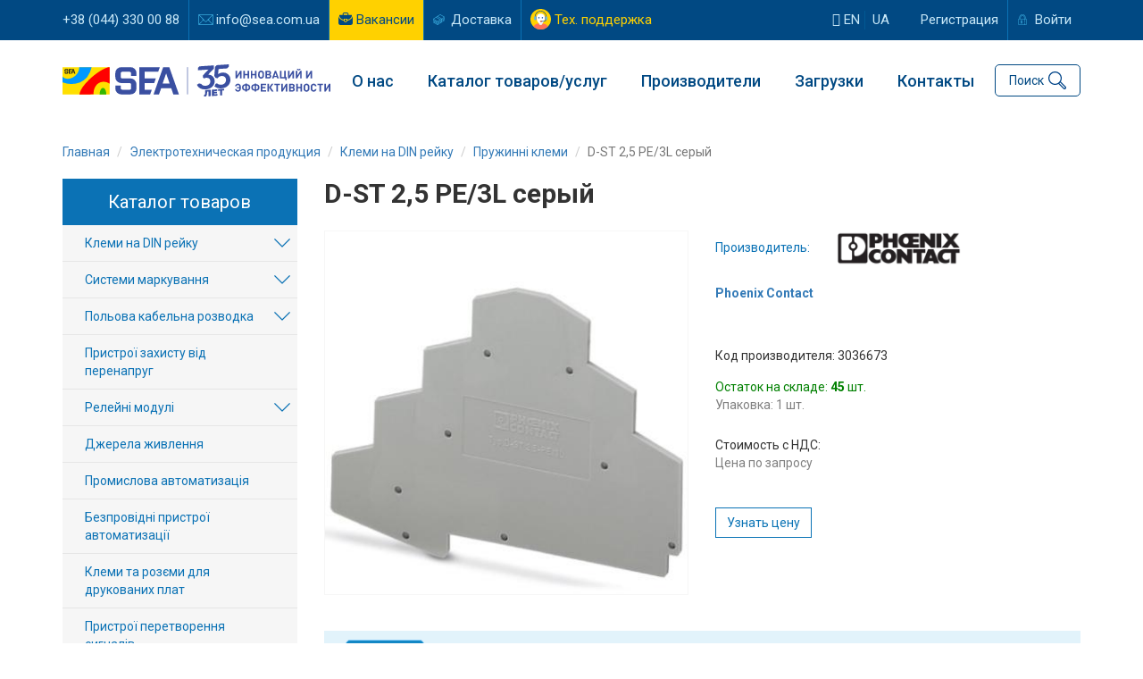

--- FILE ---
content_type: text/html; charset=UTF-8
request_url: https://www.sea.com.ua/elektrotehnicheskaya-produktsiya/pruzinni-klemi/d-st-25-pe3l-seryj/
body_size: 16030
content:
<!DOCTYPE html>
<html lang="ru-RU">
<head>
    <!-- Google Tag Manager -->
    <script>(function(w,d,s,l,i){w[l]=w[l]||[];w[l].push({'gtm.start':
            new Date().getTime(),event:'gtm.js'});var f=d.getElementsByTagName(s)[0],
            j=d.createElement(s),dl=l!='dataLayer'?'&l='+l:'';j.async=true;j.src=
            'https://www.googletagmanager.com/gtm.js?id='+i+dl;f.parentNode.insertBefore(j,f);
        })(window,document,'script','dataLayer','GTM-WKRFKQW');</script>
    <!-- End Google Tag Manager -->
    <meta charset="UTF-8">
    <meta name="viewport" content="width=device-width, initial-scale=1">
    <meta name="csrf-param" content="_backendCSRF">
<meta name="csrf-token" content="RVlnoOdn1gsrOJHxmSZkk1OVWjTYPLTSuJ2IFocOdEgxGFXtgwSOZRle1MCgFybYAcUxR-h3gava2dBasCMdMg==">
    <title>D-ST 2,5 PE/3L серый. Phoenix Contact. Пружинні клеми  | Компания СЭА</title>
    
<link rel="canonical" href="https://www.sea.com.ua/elektrotehnicheskaya-produktsiya/pruzinni-klemi/d-st-25-pe3l-seryj/">

    <link rel="preconnect" href="https://fonts.googleapis.com">
    <link rel="preconnect" href="https://fonts.gstatic.com" crossorigin>
    <link href="https://fonts.googleapis.com/css2?family=League+Spartan:wght@100;200;300;400;500;600;700;800;900&family=Roboto:ital,wght@0,100;0,300;0,400;0,500;0,700;0,900;1,100;1,300;1,400;1,500;1,700;1,900&display=swap" rel="stylesheet">
    <meta name="description" content="D-ST 2,5 PE/3L серый - купить в Киеве и Украине.">
<meta name="robots" content="index, follow, max-image-preview:large, max-snippet:-1, max-video-preview:-1">
<link href="https://www.sea.com.ua/elektrotehnicheskaya-produktsiya/pruzinni-klemi/d-st-25-pe3l-seryj/" rel="alternate" hreflang="ru">
<link href="https://www.sea.com.ua/ua/elektrotehnicheskaya-produktsiya/pruzinni-klemi/d-st-25-pe3l-seryj/" rel="alternate" hreflang="uk">
<link href="/assets/9d61bbb1/css/bootstrap.min.css" rel="stylesheet">
<link href="/stylesheets_prod/index.css?rev=MTYzNzY4Mzc035" rel="stylesheet">
<link href="/stylesheets/toastr.min.css" rel="stylesheet">
<link href="/stylesheets_prod/owl.carousel.css" rel="stylesheet">
<link href="/stylesheets_prod/owl.theme.default.css" rel="stylesheet">
<link href="/stylesheets/dataTables.foundation.css" rel="stylesheet">
<link href="/stylesheets_prod/animate.css" rel="stylesheet">
<link href="/stylesheets_prod/back_top.css" rel="stylesheet">
<link href="/stylesheets_prod/jquery.fancybox.min.css" rel="stylesheet">
<link href="/stylesheets_prod/vue-multiselect.min.css" rel="stylesheet">
<link href="/assets/cd4d670a/authchoice.css" rel="stylesheet"></head>
<body>
<!-- Google Tag Manager (noscript) -->
<noscript><iframe src="https://www.googletagmanager.com/ns.html?id=GTM-WKRFKQW"
                  height="0" width="0" style="display:none;visibility:hidden"></iframe></noscript>
<!-- End Google Tag Manager (noscript) -->




<header class="header" xmlns="http://www.w3.org/1999/html">
    
<div class="top-navbar">
    <div class="container">
        <div class="row header-bar">
            <div class="col-lg-8 col-md-8 col-sm-8">
                <ul class="top-menu">
                    <li><a href="tel:+380443300088">+38 (044) 330 00 88</a></li>
                    <li><a class="email" href="mailto:info@sea.com.ua">info@sea.com.ua</a></li>
                    <li class="job-btn"><a class="job" href="/job/">Вакансии</a></li>
                    <li><a class="delivery" href="/page/oplata-i-dostavka/">Доставка</a></li>
                    <li><a class="tech-help" href="/site/support/">Тех. поддержка</a></a></li>
                </ul>
            </div>
            <div class="col-lg-4 col-md-4 col-sm-4">
                                    
<ul class="user-panel">
    <li>
        <a class="lang-switcher" href="/en/"><i class="fa fa-globe"></i> en</a>        <a class="lang-switcher" href="/language/ua/">ua</a>    </li>
    <li><a href="/sign-up/">Регистрация</a></li>
    <li>
        <a class="enter" href="#" data-toggle="modal" data-target="#login_modal">Войти</a>    </li>
</ul>                            </div>
        </div>
    </div>
</div>
    <div class="top-menu-container">
        <div class="container">
            <div class="row">
                <div class="col-md-12">
                    <div class="header-container">
                        <div class="logo-col">
                            <div class="mobile-menu" onclick="openNav()"></div>
                            <a href="/"><img src="/img/logoSEA_35_ru.svg" alt="Компания СЭА"></a>                        </div>
                        <div class="menu-col">
                            <nav class="nav">
                                <ul class="top-menu"><li class="s1"><a href="/page/istoria/">О нас</a>
<ul>
<li><a href="/page/istoria/">О Компании</a></li>
<li><a href="/partners/">Наши партнеры</a></li>
<li><a href="/job/">Работа в СЭА</a></li>
<li><a href="/news/">Новости Компании</a></li>
</ul>
</li>
<li id="catalogue_drop_button"><a href="javascript:void(0)">Каталог товаров/услуг</a></li>
<li class="s2"><a href="/producer/list/">Производители</a>
<ul>
<li><a href="/producer/list/">Все производители</a></li>
<li><a href="/producer/deliveries/">Загрузить программу поставок</a></li>
</ul>
</li>
<li><a href="/elektrotehnicheskaya-produktsiya/downloads/">Загрузки</a></li>
<li><a href="/contacts/">Контакты</a></li></ul>                                <span id="mobile-menu"></span>
                            </nav>
                        </div>
                        <div class="search-col">
                            
<div class="search">
    <div class="search-container">
        <a href="#" class="search-button" id="searchButton">Поиск</a>

        <form id="subscription-form" action="/search" method="get">
        <div class="row search-block" id="search_block">
            <div class="col-xs-10">
                <div class="form-group field-searchform-string">

<input type="text" id="searchform-string" class="form-control" name="s" placeholder="Я ищу...">

<p class="help-block help-block-error"></p>
</div>            </div>
            <div class="col-xs-2 text-right">
                <button type="submit" class="start-search">Найти</button>            </div>
        </div>

        </form>        <a href="#" class="search-icon" id="openSearchButton"></a>
        <a href="#" class="close-search" id="closeSearchButton"></a>
    </div>
</div>                        </div>
                    </div>
                </div>
            </div>
        </div>
        <div class="catalogue-dropdown" id="catalogue_dropdown">
            
<div class="row">
    <div class="col-lg-4 col-md-4">
        <b><a class="footer-column-header" href="/sections/supply/">Поставка</a></b>
        <ul class="menu">
            <li><a href="/elektronnye-komponenty/">Электронные компоненты</a></li>
            <li><a href="/istochniki-pitaniya/">Источники питания</a></li>
            <li><a href="/svetodiodnaya-produktsiya/">Светодиодная продукция и оптоэлектроника</a></li>
            <li><a href="/indikatory-displei/">Индикаторы, дисплеи</a></li>
            <li><a href="/oborudovanie-dlya-energetiki/">Оборудование для энергетики</a></li>
            <li><a href="/elektrotehnicheskaya-produktsiya/">Электротехническая продукция</a></li>
            <li><a href="/kabelno-provodnikovaya-produktsiya/">Кабельно-проводниковая продукция</a></li>
            <li><a href="/promyshlennye-kompyutery/">Оборудование для промышленной автоматизации</a></li>
            <li><a href="/besprovodnye-komponenty/">Беспроводные компоненты</a></li>
            <li><a href="/izmeritelnye-pribory/">Измерительные приборы</a></li>
            <li><a href="/payalnoe-oborudovanie-i-instrument/">Паяльное оборудование и материалы для пайки</a></li>
            <li><a href="/rezervne-zhyvlennia/">Оборудование для резервного питания</a></li>
        </ul>
    </div>
    <div class="col-lg-4 col-md-4">
        <b><a class="footer-column-header" href="/sections/production/">Собственное производство</a></b>
        <ul class="menu">
            <li><a href="/svetofornaya-produkciya/">Светофоры и технические средства управления дорожным движением</a></li>
            <li><a href="/asoe/">Автоматизированная система учета и контроля энергоресурсов</a></li>
            <li><a href="/parkovochnoe_oborudovanie/">Парковочное оборудование и системы</a></li>
            <li><a href="/weight-in-motion/">WIM - системы динамического взвешивания транспорта</a></li>
            <li><a href="/led-ekrany/">Светодиодные экраны и медиафасады SEA</a></li>
            <li><a href="/sistemy-upravlenia-gorodskim-osveseniem/">Система управления городским освещением</a></li>
            <li><a href="/page/sistema-dispetcerizacii-liftov/">Комплексная система диспетчеризации лифтов</a></li>
            <li><a href="/ups/">Универсальные источники бесперебойного питания</a></li>
        </ul>
    </div>
    <div class="col-lg-4 col-md-4">
        <b><a class="footer-column-header" href="/sections/services/">Услуги</a></b>
        <ul class="menu">
                            <li><a href="/service/krupnouzlovye-sborki/">Крупноузловая сборка оборудования</a></li>
                            <li><a href="/service/proektirovanie-pecatnyh-plat/">Проектирование печатных плат</a></li>
                            <li><a href="/service/proizvodstvo-pecatnyh-plat/">Производство печатных плат</a></li>
                            <li><a href="/service/kontraktnoe-proizvodstvo/">Контрактное производство электроники</a></li>
                            <li><a href="/service/smd-i-dip-montaz/">SMD и DIP монтаж компонентов</a></li>
                            <li><a href="/service/kommerceskie-razrabotki/">Коммерческие разработки</a></li>
                        <li><a href="/parkovochnoe_oborudovanie/modernizacia-i-obsluzivanie-parkovok/">Проектирование, монтаж, модернизация, техническое обслуживание парковочных комплексов</a></li>
            <li><a href="/svetofornaya-produkciya/proektirovanie-i-stroitelstvo-svetofornyh-obektov/">Проектирование, монтаж, техническое обслуживание светофорных объектов</a></li>
            <li><a href="/weight-in-motion/uslugi-po-vnedreniu-wim-sistem/">Проектирование, монтаж, техническое обслуживание объектов WIM</a></li>
        </ul>
    </div>
</div>        </div>
    </div>

    <div id="mySidenav" class="sidenav">
    <div class="languages">
    <ul>
        <li>
            <a class="lang-switcher" href="/en/">EN</a>        </li>
        <li>
            <a class="lang-switcher" href="/language/ua/">UA</a>        </li>
    </ul>
</div>    <a href="javascript:void(0)" class="closebtn" onclick="closeNav()">&times;</a>
    <a href="/page/istoria/"><i class="fa fa fa-building-o"></i> Компания</a>
    <a href="/ua/"><i class="fa fa-bars"></i> Каталог</a>
    <a href="/news/"><i class="fa fa-newspaper-o"></i> Новости</a>
    <a href="/job/"><i class="fa fa-briefcase"></i> Вакансии</a>
            <a href="/site/login/"><i class="fa fa-user"></i> Вход/авторизация</a>
        <a href="/producer/list/"><i class="fa fa-industry"></i> Производители</a>
    <a href="/contacts/"><i class="fa fa-map-o"></i> Контакты</a>
    <a href="/page/oplata-i-dostavka/"><i class="fa fa-truck"></i> Доставка</a>
    <a href="/site/support/"><i class="fa fa-headphones"></i> Тех. поддержка</a>
</div>
</header>
<div class="wrap">
    <div class="container global-content default-layout kip-layout">
        <div class="breadcrumbs-container">
        <ul class="breadcrumb" itemscope itemtype="https://schema.org/BreadcrumbList"><li class="breadcrumb-item" itemprop="itemListElement" itemscope itemtype="https://schema.org/ListItem"><a href="/" itemprop="item"><span itemprop="name">Главная</span></a><meta itemprop="position" content="0"></li>
<li class="breadcrumb-item" itemprop="itemListElement" itemscope itemtype="https://schema.org/ListItem"><a href="/elektrotehnicheskaya-produktsiya/" itemprop="item"><span itemprop="name">Электротехническая продукция</span></a><meta itemprop="position" content="1"></li>
<li class="breadcrumb-item" itemprop="itemListElement" itemscope itemtype="https://schema.org/ListItem"><a href="/elektrotehnicheskaya-produktsiya/klemi-na-din-rejku/" itemprop="item"><span itemprop="name">Клеми на DIN рейку</span></a><meta itemprop="position" content="2"></li>
<li class="breadcrumb-item" itemprop="itemListElement" itemscope itemtype="https://schema.org/ListItem"><a href="/elektrotehnicheskaya-produktsiya/pruzinni-klemi/" itemprop="item"><span itemprop="name">Пружинні клеми</span></a><meta itemprop="position" content="3"></li>
<li class="breadcrumb-item active" aria-current="page" itemprop="itemListElement" itemscope itemtype="https://schema.org/ListItem"><span itemprop="name">D-ST 2,5 PE/3L серый</span><meta itemprop="position" content="4"></li>
</ul>        </div>
        
        <div class="row">
            <div class="col-md-9 col-md-push-3 main-container">
                                
<div class="poi-catalogue-item" id="cart">
    <h1 class="main-title">D-ST 2,5 PE/3L серый</h1>
    <div class="row">
        <div class="col-lg-6 col-md-6">
            <div class="full-image">
                <div class="image-container">
                                            <a class="fancybox" href="https://storage.sea.com.ua/images/items/et/30366731489068698.jpg" data-fancybox="gallery"><img src="https://storage.sea.com.ua/images/items/et/preview/30366731489068698.jpg" alt="D-ST 2,5 PE/3L серый"></a>                                    </div>
            </div>

            
                    </div>
        <div class="col-lg-6 col-md-6">
            <div class="info">
                
    <div class="producer">
        Производитель:        <a href="/producer/phoenix-contact/" target="_blank"><img src="https://storage.sea.com.ua/images/producers/thumbs/744px-phoenixcontactlogosvg1470383019.png" alt="Phoenix Contact"></a><br><br><a href="/producer/phoenix-contact/" target="_blank">Phoenix Contact</a>    </div>
                
    <div class="code">
        Код производителя: 3036673    </div>

                <div class="quantity">
                    <div class="warehouse in">
                        Остаток на складе: <b>45</b> шт.                    </div>
                                            <div class="pack">Упаковка: 1 шт.</div>
                                    </div>

                <div class="price">
                    <div class="price-label">Стоимость с НДС:</div>

                                            <div class="no-price">Цена по запросу</div>
                                    </div>

                <div class="buttons">
                                <button data-toggle="modal" data-target="#login_modal" class="btn btn-white">Узнать цену</button>
    

                </div>
                
                            </div>
        </div>
    </div>

    <ul id="w0" class="poi-nav-tabs nav nav-tabs"><li class="active"><a href="#w0-tab0" data-toggle="tab">Описание</a></li></ul>
<div class="tab-content"><div id="w0-tab0" class="tab-pane active"><div class="item-detail text">
    <p style="text-align:justify">Серые концевые крышки размером 98.5 х 2.2 х 73 мм.</p>

<h4>Общие сведения</h4>

<ul>
	<li>Размеры<br />
	<strong>--</strong> длина &mdash; 98.5 мм<br />
	<strong>--</strong> ширина &mdash; 2.2 мм<br />
	<strong>--</strong> высота &mdash; 73 мм</li>
	<li>Материал &mdash; PA</li>
	<li>Составная часть &mdash; не содержит опасных веществ, выходящих за пределы пороговых значений</li>
	<li>Цвет &mdash; серый</li>
</ul>

<h4>Технические данные</h4>

<ul>
	<li>Использование изоляционного материала<br />
	<strong>--</strong> температурный индекс согласно DIN EN 60216-1 (VDE 0304-21) &mdash; +130 &deg; C<br />
	<strong>--</strong> относительный температурный индекс согласно Elec., UL 746 B &mdash; +130 &deg; C<br />
	<strong>--</strong> статическое, на холоде &mdash; -60 &deg; C</li>
	<li>Кислородный индекс согласно DIN EN ISO 4589-2 &mdash; больше 32 %</li>
	<li>Калориметрическая теплоотдача NFPA 130 согласно ASTM E 1354 ​&mdash; 28 MДж/кг</li>
	<li>Класс воспламеняемости согласно UL 94 &mdash; V0 (контрольное пламя согласно DIN EN 60695-11-10)</li>
	<li>Огнестойкость рельсовых транспортных средств &mdash; соответствует требованиям DIN 5510-2</li>
	<li>Противопожарная защита рельсовых ТС согласно DIN EN 45545-2 (R22, R23, R24, R26) &mdash; HL 1 - HL 3</li>
</ul>

<h4>Коммерческие данные</h4>

<ul>
	<li>Упаковочная единица &mdash; 50 STK</li>
	<li>GTIN &mdash; 4017918821074</li>
	<li>Вес/шт. (без упаковки) &mdash; 6,470 г</li>
</ul>
</div>
</div></div>
</div>            </div>
            <div class="col-md-3 col-md-pull-9 left-side-bar">
                
<div class="left-menu" id="left_menu">
    <div class="menu-header">
        <div class="menu-title"><a href="/elektrotehnicheskaya-produktsiya/">Каталог товаров</a></div>
    </div>
    <div class="menu-items">
        <ul>
                            <li class="item-container">
                    <span class="collapse"></span>                    <a class="item" href="/elektrotehnicheskaya-produktsiya/klemi-na-din-rejku/">Клеми на DIN рейку</a>                                            <ul>
                                                            <li class="child-category ">
                                    <a class="child-item" href="/elektrotehnicheskaya-produktsiya/gvintovi-klemi/">Гвинтові клеми</a>                                </li>
                                                            <li class="child-category ">
                                    <a class="child-item" href="/elektrotehnicheskaya-produktsiya/pruzinni-klemi/">Пружинні клеми</a>                                </li>
                                                            <li class="child-category ">
                                    <a class="child-item" href="/elektrotehnicheskaya-produktsiya/zednuvalni-klemi/">З'єднувальні клеми</a>                                </li>
                                                            <li class="child-category ">
                                    <a class="child-item" href="/elektrotehnicheskaya-produktsiya/klemi-dla-pidklucenna-provodiv-bez-instrumentu/">Клеми для підключення проводів без інструменту</a>                                </li>
                                                            <li class="child-category ">
                                    <a class="child-item" href="/elektrotehnicheskaya-produktsiya/klemi-dla-svidkogo-pidklucenna/">Клеми для швидкого підключення</a>                                </li>
                                                            <li class="child-category ">
                                    <a class="child-item" href="/elektrotehnicheskaya-produktsiya/boltovi-klemi/">Болтові клеми</a>                                </li>
                                                            <li class="child-category ">
                                    <a class="child-item" href="/elektrotehnicheskaya-produktsiya/vstavni-klemni-zednuvaci/">Вставні клемні з'єднувачі</a>                                </li>
                                                            <li class="child-category ">
                                    <a class="child-item" href="/elektrotehnicheskaya-produktsiya/nabirni-klemi/">Набірні клеми</a>                                </li>
                                                            <li class="child-category ">
                                    <a class="child-item" href="/elektrotehnicheskaya-produktsiya/klemi-dla-vstanovlenna-zapobiznikiv-ta-avtomaticni-vimikaci/">Клеми для встановлення запобіжників та автоматичні вимикачі</a>                                </li>
                                                            <li class="child-category ">
                                    <a class="child-item" href="/elektrotehnicheskaya-produktsiya/specialni-klemni-moduli/">Спеціальні клемні модулі</a>                                </li>
                                                            <li class="child-category ">
                                    <a class="child-item" href="/elektrotehnicheskaya-produktsiya/visokotemperaturni-klemi/">Високотемпературні клеми</a>                                </li>
                                                            <li class="child-category ">
                                    <a class="child-item" href="/elektrotehnicheskaya-produktsiya/klemni-aksesuari/">Клемні аксесуари</a>                                </li>
                                                    </ul>
                                    </li>
                            <li class="item-container">
                    <span class="collapse"></span>                    <a class="item" href="/elektrotehnicheskaya-produktsiya/sistemi-markuvanna/">Системи маркування</a>                                            <ul>
                                                            <li class="child-category ">
                                    <a class="child-item" href="/elektrotehnicheskaya-produktsiya/materiali-dla-markuvanna/">Материали для маркування</a>                                </li>
                                                            <li class="child-category ">
                                    <a class="child-item" href="/elektrotehnicheskaya-produktsiya/printeri/">Принтери</a>                                </li>
                                                            <li class="child-category ">
                                    <a class="child-item" href="/elektrotehnicheskaya-produktsiya/programne-zabezpecenna/">Програмне забезпечення</a>                                </li>
                                                    </ul>
                                    </li>
                            <li class="item-container">
                    <span class="collapse"></span>                    <a class="item" href="/elektrotehnicheskaya-produktsiya/polova-kabelna-rozvodka/">Польова кабельна розводка</a>                                            <ul>
                                                            <li class="child-category ">
                                    <a class="child-item" href="/elektrotehnicheskaya-produktsiya/krugli-zednuvaci/">Круглі зєднувачі</a>                                </li>
                                                            <li class="child-category ">
                                    <a class="child-item" href="/elektrotehnicheskaya-produktsiya/komponenti-dla-pidklucenna-datcikiv/">Компоненти для підключення датчиків</a>                                </li>
                                                            <li class="child-category ">
                                    <a class="child-item" href="/elektrotehnicheskaya-produktsiya/zednuvaci-dla-linij-peredaci-danih/">З`єднувачі для ліній передачі даних</a>                                </li>
                                                            <li class="child-category ">
                                    <a class="child-item" href="/elektrotehnicheskaya-produktsiya/zednuvaci-dla-priladiv/">Зєднувачі для приладів</a>                                </li>
                                                            <li class="child-category ">
                                    <a class="child-item" href="/elektrotehnicheskaya-produktsiya/promislovi-zednuvaci-dla-vazkih-umov/">Промислові зєднувачі для важких умов</a>                                </li>
                                                            <li class="child-category ">
                                    <a class="child-item" href="/elektrotehnicheskaya-produktsiya/promislovi-zednuvaci-dla-velikih-strumiv-navantazenna/">Промислові зєднувачі для великих струмів навантаження</a>                                </li>
                                                    </ul>
                                    </li>
                            <li class="item-container">
                                        <a class="item" href="/elektrotehnicheskaya-produktsiya/pristroi-zahistu-vid-perenaprug/">Пристрої захисту від перенапруг</a>                                    </li>
                            <li class="item-container">
                    <span class="collapse"></span>                    <a class="item" href="/elektrotehnicheskaya-produktsiya/relejni-moduli/">Релейні модулі</a>                                            <ul>
                                                            <li class="child-category ">
                                    <a class="child-item" href="/elektrotehnicheskaya-produktsiya/rele/">Реле</a>                                </li>
                                                            <li class="child-category ">
                                    <a class="child-item" href="/elektrotehnicheskaya-produktsiya/kolodki-dla-vstanovlenna-rele/">Колодки для встановлення реле</a>                                </li>
                                                            <li class="child-category ">
                                    <a class="child-item" href="/elektrotehnicheskaya-produktsiya/aksesuari-dla-rele-i-relejnih-moduliv/">Аксесуари для реле и релейних модулів</a>                                </li>
                                                    </ul>
                                    </li>
                            <li class="item-container">
                                        <a class="item" href="/elektrotehnicheskaya-produktsiya/dzerela-zivlenna-2/">Джерела живлення</a>                                    </li>
                            <li class="item-container">
                                        <a class="item" href="/elektrotehnicheskaya-produktsiya/promislova-avtomatizacia/">Промислова автоматизація</a>                                    </li>
                            <li class="item-container">
                                        <a class="item" href="/elektrotehnicheskaya-produktsiya/bezprovidni-pristroi-avtomatizacii/">Безпровідні пристрої автоматизації</a>                                    </li>
                            <li class="item-container">
                                        <a class="item" href="/elektrotehnicheskaya-produktsiya/klemi-ta-rozemi-dla-drukovanih-plat/">Клеми та розєми для друкованих плат</a>                                    </li>
                            <li class="item-container">
                                        <a class="item" href="/elektrotehnicheskaya-produktsiya/pristroi-peretvorenna-signaliv/">Пристрої перетворення сигналів</a>                                    </li>
                            <li class="item-container">
                    <span class="collapse"></span>                    <a class="item" href="/elektrotehnicheskaya-produktsiya/kabelni-mufti-ta-zednuvaci/">Кабельні муфти та з'єднувачі</a>                                            <ul>
                                                            <li class="child-category ">
                                    <a class="child-item" href="/elektrotehnicheskaya-produktsiya/mufti-termousadzuvani/">Муфти термоусаджувані</a>                                </li>
                                                            <li class="child-category ">
                                    <a class="child-item" href="/elektrotehnicheskaya-produktsiya/termousadzuvalni-virobi/">Термоусаджувальні вироби</a>                                </li>
                                                            <li class="child-category ">
                                    <a class="child-item" href="/elektrotehnicheskaya-produktsiya/instrumenti-ta-aksesuari/">Інструменті та аксесуари</a>                                </li>
                                                    </ul>
                                    </li>
                            <li class="item-container">
                                        <a class="item" href="/elektrotehnicheskaya-produktsiya/elektromontaznij-instrument/">Електромонтажний інструмент</a>                                    </li>
                            <li class="item-container">
                                        <a class="item" href="/elektrotehnicheskaya-produktsiya/korpusi-ta-aksesuari/">Корпуси та аксесуари</a>                                    </li>
                            <li class="item-container">
                    <span class="collapse"></span>                    <a class="item" href="/elektrotehnicheskaya-produktsiya/vimikaci-avtomaticni-nizkovoltni/">Вимикачі автоматичні низьковольтні</a>                                            <ul>
                                                            <li class="child-category ">
                                    <a class="child-item" href="/elektrotehnicheskaya-produktsiya/vimikaci-avtomaticni-modulni/">Вимикачі автоматичні модульні</a>                                </li>
                                                            <li class="child-category ">
                                    <a class="child-item" href="/elektrotehnicheskaya-produktsiya/aksesuari-do-avtomaticnih-modulnih-vimikaciv/">Аксесуари до автоматичних модульних вимикачів</a>                                </li>
                                                            <li class="child-category ">
                                    <a class="child-item" href="/elektrotehnicheskaya-produktsiya/vimikaci-silovi-avtomaticni-kompaktni/">Вимикачі силові автоматичні компактні</a>                                </li>
                                                            <li class="child-category ">
                                    <a class="child-item" href="/elektrotehnicheskaya-produktsiya/aksessuari-do-vimikaciv-silovih-avtomaticnih-kompaktnih/">Аксессуари до вимикачів силових автоматичних компактних</a>                                </li>
                                                    </ul>
                                    </li>
                            <li class="item-container">
                    <span class="collapse"></span>                    <a class="item" href="/elektrotehnicheskaya-produktsiya/kontaktori-ta-rele/">Контактори та реле</a>                                            <ul>
                                                            <li class="child-category ">
                                    <a class="child-item" href="/elektrotehnicheskaya-produktsiya/kontaktori/">Контактори</a>                                </li>
                                                            <li class="child-category ">
                                    <a class="child-item" href="/elektrotehnicheskaya-produktsiya/aksessuary-k-kontaktoram-i-minikontaktoram/">Аксессуары к контакторам и миниконтакторам</a>                                </li>
                                                            <li class="child-category ">
                                    <a class="child-item" href="/elektrotehnicheskaya-produktsiya/rele-maksimalnogo-strumu/">Релє максимального струму</a>                                </li>
                                                            <li class="child-category ">
                                    <a class="child-item" href="/elektrotehnicheskaya-produktsiya/aksessuary-k-rele/">Аксессуары к реле</a>                                </li>
                                                            <li class="child-category ">
                                    <a class="child-item" href="/elektrotehnicheskaya-produktsiya/minikontaktori/">Мініконтактори</a>                                </li>
                                                    </ul>
                                    </li>
                            <li class="item-container">
                    <span class="collapse"></span>                    <a class="item" href="/elektrotehnicheskaya-produktsiya/pristroi-zahisnogo-vidklucenna-pzv/">Пристрої захисного відключення ПЗВ</a>                                            <ul>
                                                            <li class="child-category ">
                                    <a class="child-item" href="/elektrotehnicheskaya-produktsiya/pzv-10-ka/">ПЗВ 10 кА</a>                                </li>
                                                            <li class="child-category ">
                                    <a class="child-item" href="/elektrotehnicheskaya-produktsiya/pzv-6-ka/">ПЗВ 6 кА</a>                                </li>
                                                            <li class="child-category ">
                                    <a class="child-item" href="/elektrotehnicheskaya-produktsiya/pzv-kombinovani-10-ka/">ПЗВ комбіновані 10 кА</a>                                </li>
                                                            <li class="child-category ">
                                    <a class="child-item" href="/elektrotehnicheskaya-produktsiya/pzv-kombinovani-6-ka/">ПЗВ комбіновані 6 кА</a>                                </li>
                                                            <li class="child-category ">
                                    <a class="child-item" href="/elektrotehnicheskaya-produktsiya/moduli-uzo/">Модули УЗО</a>                                </li>
                                                    </ul>
                                    </li>
                            <li class="item-container">
                    <span class="collapse"></span>                    <a class="item" href="/elektrotehnicheskaya-produktsiya/vimikaci-dla-elektroprovodok/">Вимикачі для електропроводок</a>                                            <ul>
                                                            <li class="child-category ">
                                    <a class="child-item" href="/elektrotehnicheskaya-produktsiya/1-polusni/">1-полюсні</a>                                </li>
                                                            <li class="child-category ">
                                    <a class="child-item" href="/elektrotehnicheskaya-produktsiya/2-polusni/">2-полюсні</a>                                </li>
                                                            <li class="child-category ">
                                    <a class="child-item" href="/elektrotehnicheskaya-produktsiya/3-polusni/">3-полюсні</a>                                </li>
                                                            <li class="child-category ">
                                    <a class="child-item" href="/elektrotehnicheskaya-produktsiya/4-polusni/">4-полюсні</a>                                </li>
                                                    </ul>
                                    </li>
                    </ul>
    </div>
</div>

                <div class="additional-links">
                    
                    <a class="articles" href="/elektrotehnicheskaya-produktsiya/articles/">Статьи</a>                </div>

                
<div class="news-preview-widget poi">
    <div class="widget-title">Новости</div>
    <div class="news-list">
                    <div class="news-item">
                <a class="title" href="/elektrotehnicheskaya-produktsiya/news/novye-vnesnie-veb-paneli-wp-6000-nadeznost-dla-zestkih-uslovij/">Новые внешние веб-панели WP 6000: надежность для жестких условий</a>                <ul class="more">
                    <li class="date"><i class="fa fa-calendar" aria-hidden="true"></i> 03.12.2025</li>
                    <li class="view"><i class="fa fa-eye" aria-hidden="true"></i> 194</li>
                </ul>
            </div>
                    <div class="news-item">
                <a class="title" href="/elektrotehnicheskaya-produktsiya/news/mobilnye-marsrutizatory-cellulink-dla-raboty-pod-otkrytym-nebom-teper-s-podderzkoj-vzryvoopasnyh-zon/">Мобильные маршрутизаторы Cellulink для работы под открытым небом: теперь с поддержкой взрывоопасных зон</a>                <ul class="more">
                    <li class="date"><i class="fa fa-calendar" aria-hidden="true"></i> 25.11.2025</li>
                    <li class="view"><i class="fa fa-eye" aria-hidden="true"></i> 202</li>
                </ul>
            </div>
                    <div class="news-item">
                <a class="title" href="/elektrotehnicheskaya-produktsiya/news/novyj-kronstejn-dla-fotoelektriceskih-panelej-bystryj-montaz-i-maksimalnaa-universalnost/">Новый кронштейн для фотоэлектрических панелей – быстрый монтаж и максимальная универсальность</a>                <ul class="more">
                    <li class="date"><i class="fa fa-calendar" aria-hidden="true"></i> 13.11.2025</li>
                    <li class="view"><i class="fa fa-eye" aria-hidden="true"></i> 282</li>
                </ul>
            </div>
            </div>

    <div class="all-news">
        <a class="all-news-link" href="/elektrotehnicheskaya-produktsiya/news/">Все новости направления</a>    </div>
</div>

                <a class="podpiska ru" href="/user/" target="_blank"></a>
                
<div class="video-preview-widget poi">
    <h3 class="widget-title">Видео продукции</h3>
    <div class="video-list">
                    <div class="video-item">
                                    <div class="preview">
                        <img src="https://storage.sea.com.ua/images/news/preview/prev_1432732973.jpg" alt="Видеообзор Safe Energy Control: новое поколение УЗИП для цепей питания">                        <a class="play-button start-playback" href="/elektrotehnicheskaya-produktsiya/video/videoobzor-safe-energy-control-novoe-pokolenie-uzip-dla-cepej-pitania/"></a>                    </div>
                                <div class="video-title">
                    <a class="title" href="/elektrotehnicheskaya-produktsiya/video/videoobzor-safe-energy-control-novoe-pokolenie-uzip-dla-cepej-pitania/">Видеообзор Safe Energy Control: новое поколение УЗИП для цепей питания</a>                </div>
            </div>
            </div>

    <div class="all-news">
        <a class="all-news-link" href="/elektrotehnicheskaya-produktsiya/video/">Все видео</a>    </div>
</div>
            </div>
        </div>
    </div>

    

<!----------------   Login form   ---------------->
<style>
    .modal-login .modal-header {
        display: none;
    }

    .modal-login .modal-content {
        padding: 35px;
    }
</style>

<div id="login_modal" class="modal-login fade modal" role="dialog" tabindex="-1">
<div class="modal-dialog ">
<div class="modal-content">
<div class="modal-header">
<button type="button" class="close" data-dismiss="modal" aria-hidden="true">&times;</button>

</div>
<div class="modal-body">

<h3 style="margin-bottom: 20px;">Вход</h3>

<style>
    .login-button {
        padding: 10px 50px;
        background: #0a73b5;
        color: white!important;
        font-weight: 400;
    }

    .login-button:hover {
        background: #0a73a9!important;
    }
</style>

<div>
    <form id="login-form" action="/site/login/" method="post">
<input type="hidden" name="_backendCSRF" value="RVlnoOdn1gsrOJHxmSZkk1OVWjTYPLTSuJ2IFocOdEgxGFXtgwSOZRle1MCgFybYAcUxR-h3gava2dBasCMdMg==">
    <div class="form-group field-clientloginform-email required">

<input type="text" id="clientloginform-email" class="form-control" name="ClientLoginForm[email]" placeholder="Логин / Эл. почта" aria-required="true">

<p class="help-block help-block-error"></p>
</div>
    <div class="form-group field-clientloginform-password required">

<input type="password" id="clientloginform-password" class="form-control" name="ClientLoginForm[password]" placeholder="Пароль" aria-required="true">

<p class="help-block help-block-error"></p>
</div>
    <div class="form-group field-rm">
<div class="checkbox"><input type="hidden" name="ClientLoginForm[rememberMe]" value="0"><input type="checkbox" id="rm" name="ClientLoginForm[rememberMe]" value="1" checked checked ="checked"><label for="rm">Запомнить меня</label></div>
</div>
    <div class="button-holder">
        <button type="submit" class="s-btn blue login-button" name="login-button">Войти</button>    </div>

    <hr>
    <div style="font-weight: 300; font-size: 16px; margin-bottom: 5px;">Войти с помощью социальных сетей</div>
    <div id="w2"><ul class="auth-clients"><li><a class="facebook auth-link" href="/site/auth/?authclient=facebook" title="Facebook" data-popup-width="860" data-popup-height="480"><span class="auth-icon facebook"></span></a></li><li><a class="google auth-link" href="/site/auth/?authclient=google" title="Google"><span class="auth-icon google"></span></a></li></ul></div>    <hr>

    <div style="color:#999;">
        Ещё не зарегистрированы? <a href="/sign-up/">Создать</a> учетную запись.
    </div>
    <div style="color:#999;margin: 0 0 1em">
        Если Вы забыли пароль, можете его <a href="/site/request-password-reset/">восстановить</a>.
    </div>



    </form></div>

</div>

</div>
</div>
</div><!----------------   end Login form   ---------------->


<!----------------   Cart form   ---------------->
<div class="modal modal-cart fade" id="cart_modal">
    <div class="modal-dialog" role="document">
        <div class="modal-content">
            <div class="modal-header">
                <button type="button" class="close" data-dismiss="modal" aria-label="Close">
                    <span aria-hidden="true">&times;</span>
                </button>
                <div class="modal-title">Корзина</div>
            </div>
            <div :class="loading ? 'modal-body loading' : 'modal-body'">
                <div class="user-cart-page">
                    <div class="direction-block" v-if="order.length > 0" v-for="item in order">
                        <div v-if="item.items.length > 0">
                            <div style="font-weight: bold; font-size: 16px;">{{ item.name}}</div>
                            <small>
                                Минимальная сумма заказа - {{ item.direction.min_price }} грн.
                                Все цены указаны с НДС.                            </small>
                            <table width="100%" class="order-table">
                                <thead>
                                <tr>
                                    <th class="name-column">Наименование</th>
                                    <th class="qty-column">К-во</th>
                                    <th class="price-column">Цена/шт.</th>
                                    <th></th>
                                </tr>
                                </thead>
                                <tbody>
                                <tr v-for="product in item.items">
                                    <td width="60%">
                                        <div class="name">{{ product.name }}</div>
                                        <div class="remark">{{ product.remark }}</div>
                                    </td>
                                    <td>
                                        <input @change="changeCount(product.id, product.count)" type="number" class="form-control count-input" v-model="product.count"> шт.
                                    </td>
                                    <td>{{ product.price_with_tax }} грн.</td>
                                    <td>
                                        <a class="delete-cart-item" href="#" title="Удалить" @click.prevent="removeItem(product.id)"><i class="fa fa-close"></i></a>
                                    </td>
                                </tr>
                                </tbody>
                            </table>
                            <div class="text-right">
                                <strong style="color: #0a73b5">ИТОГО: {{ item.total_with_tax }} грн.</strong>
                            </div>
                        </div>
                    </div>
                    <div v-if="order.length == 0 && !loading">
                        <div style="font-weight: 200; font-size: 22px;">Ваша корзина пуста.</div>
                    </div>
                </div>
                <div class="text-right" v-if="order.length > 0">
                    <a class="cancel" href="#" data-dismiss="modal">Продолжить покупки</a>                    <a class="btn btn-white" href="/user/cart/">Оформить заказ</a>                </div>
            </div>
        </div>
    </div>
</div>
<!----------------   end Cart form   ---------------->

<!----------------   Preorder form   ---------------->
<div class="modal modal-cart fade" id="preorder_modal">
    <div class="modal-dialog" role="document">
        <div class="modal-content">
            <form id="w3" action="/user/preorder/" method="post">
<input type="hidden" name="_backendCSRF" value="RVlnoOdn1gsrOJHxmSZkk1OVWjTYPLTSuJ2IFocOdEgxGFXtgwSOZRle1MCgFybYAcUxR-h3gava2dBasCMdMg==">                <div class="modal-header">
                    <button type="button" class="close" data-dismiss="modal" aria-label="Close">
                        <span aria-hidden="true">&times;</span>
                    </button>
                    <div class="modal-title">Запрос</div>
                </div>
                <div class="modal-body">
                    <div class="user-cart-page">
                        <table width="100%" class="order-table">
                            <thead>
                            <tr>
                                <td width="50%">Название</td>
                                <td width="40%">Описание</td>
                                <td>К-во</td>
                            </tr>
                            </thead>
                            <tbody>
                            <tr v-for="(product, index) in products" :key="product.good_id">
                                <td>{{ product.name }}</td>
                                <td>{{ product.remark }}</td>
                                <td>
                                    <input class="form-control preorder-item-count"
                                           :name="'PreorderForm[products][' + product.good_id + ']'"
                                           value="1" min="1" type="number" />
                                </td>
                                <td>
                                    <a class="delete-preorder-item" href="#" title="Удалить" @click.prevent="removeItem(product.good_id)"><i class="fa fa-close"></i></a>
                                </td>
                            </tr>
                            </tbody>
                        </table>
                    </div>
                    <div class="text-right">
                        <a class="cancel" href="#" data-dismiss="modal">Продолжить покупки</a>                        <button type="submit" class="btn btn-white">Отправить запрос</button>                    </div>
                </div>
            </form>        </div>
    </div>
</div>
<!----------------   end Preorder form   ---------------->

<!----------------   Preorder SEA Product form   ---------------->
<div class="modal modal-cart fade" id="preorder_product_modal">
    <div class="modal-dialog" role="document">
        <div class="modal-content">
            <form id="w4" action="/user/preorder-product/" method="post">
<input type="hidden" name="_backendCSRF" value="RVlnoOdn1gsrOJHxmSZkk1OVWjTYPLTSuJ2IFocOdEgxGFXtgwSOZRle1MCgFybYAcUxR-h3gava2dBasCMdMg==">            <div class="modal-header">
                <button type="button" class="close" data-dismiss="modal" aria-label="Close">
                    <span aria-hidden="true">&times;</span>
                </button>
                <div class="modal-title">Запрос</div>
            </div>
            <div class="modal-body">
                <div class="user-cart-page">
                    <table width="100%" class="order-table">
                        <thead>
                        <tr>
                            <td width="50%">Название</td>
                            <td width="40%">Описание</td>
                            <td>К-во</td>
                        </tr>
                        </thead>
                        <tbody>
                        <tr>
                            <td>{{ product.name }}</td>
                            <td>{{ product.remark }}</td>
                            <td>
                                <input name="PreorderProductForm[product_id]" type="hidden" :value="product.id" />
                                <input class="form-control" name="PreorderProductForm[count]" value="1" min="1" type="number" />
                            </td>
                        </tr>
                        </tbody>
                    </table>
                </div>
                <div class="text-right">
                    <a class="cancel" href="#" data-dismiss="modal">Отмена</a>                    <button type="submit" class="btn btn-white">Отправить запрос</button>                </div>
            </div>
            </form>        </div>
    </div>
</div>
<!----------------   end Preorder SEA product form   ---------------->

<!----------------   Comment forms   ---------------->

<div id="comment_modal_goods" class="modal-comment fade modal" role="dialog" tabindex="-1">
<div class="modal-dialog ">
<div class="modal-content">
<div class="modal-header">
<button type="button" class="close" data-dismiss="modal" aria-hidden="true">&times;</button>
<h3>Написать отзыв</h3>
</div>
<div class="modal-body">

<!-- Add new comment -->
<div class="comment-form">
    <form id="comment-form-goods" action="https://www.sea.com.ua/elektrotehnicheskaya-produktsiya/pruzinni-klemi/d-st-25-pe3l-seryj/" method="post" data-pjax>
<input type="hidden" name="_backendCSRF" value="RVlnoOdn1gsrOJHxmSZkk1OVWjTYPLTSuJ2IFocOdEgxGFXtgwSOZRle1MCgFybYAcUxR-h3gava2dBasCMdMg==">
    <div class="form-group field-commentform-rating">
<label class="control-label">Оцените товар</label>
<input type="hidden" name="CommentForm[rating]" value=""><div id="commentform-rating" class="rating-block" role="radiogroup"><div class="star-block"><label class="star-label"><input type="radio" id="star1" class="radio" name="CommentForm[rating]" value="1"> <img src="/img/star_grey.svg" alt="Оценка Ужасно"><p class="star-comment">Ужасно</p></label></div>
<div class="star-block"><label class="star-label"><input type="radio" id="star2" class="radio" name="CommentForm[rating]" value="2"> <img src="/img/star_grey.svg" alt="Оценка Плохо"><p class="star-comment">Плохо</p></label></div>
<div class="star-block"><label class="star-label"><input type="radio" id="star3" class="radio" name="CommentForm[rating]" value="3"> <img src="/img/star_grey.svg" alt="Оценка Нормально"><p class="star-comment">Нормально</p></label></div>
<div class="star-block"><label class="star-label"><input type="radio" id="star4" class="radio" name="CommentForm[rating]" value="4"> <img src="/img/star_grey.svg" alt="Оценка Хорошо"><p class="star-comment">Хорошо</p></label></div>
<div class="star-block"><label class="star-label"><input type="radio" id="star5" class="radio" name="CommentForm[rating]" value="5"> <img src="/img/star_grey.svg" alt="Оценка Прекрасно"><p class="star-comment">Прекрасно</p></label></div></div>

<div class="help-block"></div>
</div>

    <div class="form-group field-commentform-content required">
<label class="control-label" for="commentform-content">Отзыв <span class="comment-text">(обязательно)</span></label>
<textarea id="commentform-content" class="form-control" name="CommentForm[content]" rows="4" aria-required="true"></textarea>

<div class="help-block"></div>
</div>
    <div class="form-group field-commentform-advantages">
<label class="control-label" for="commentform-advantages">Преимущества</label>
<textarea id="commentform-advantages" class="form-control" name="CommentForm[advantages]" rows="2"></textarea>

<div class="help-block"></div>
</div>    <div class="form-group field-commentform-disadvantages">
<label class="control-label" for="commentform-disadvantages">Недостатки</label>
<textarea id="commentform-disadvantages" class="form-control" name="CommentForm[disadvantages]" rows="2"></textarea>

<div class="help-block"></div>
</div>
    <div class="row">
        <div class="col-md-6"><label class="field-label">Подтвердите что Вы не робот:</label></div>
        <div class="col-md-6"><div class="form-group field-commentform-recaptcha">

<input type="hidden" id="commentform-recaptcha" class="form-control" name="CommentForm[reCaptcha]"><div id="commentform-recaptcha-recaptcha-comment-form-goods" class="g-recaptcha" data-sitekey="6LcGZ0QUAAAAABV4Qgms0nMhZmmPOz9_40B6fr9S" data-input-id="commentform-recaptcha" data-form-id="comment-form-goods"></div>

<div class="help-block"></div>
</div></div>
        <div class="clearfix visible-md-block visible-lg-block"></div>
    </div>

    <div class="buttons-group">
        <button type="submit" class="button">Отправить</button>        <button type="button" class="button" data-dismiss="modal" aria-label="close">Отменить</button>    </div>
    <div class="disclaimer">
        Отзывы на сайте проходят модерацию в соответствии с указанными        <a href="#">правилами публикации</a>   </div>

    </form></div>


</div>

</div>
</div>
</div>

<div id="comment_modal_default" class="modal-comment fade modal" role="dialog" tabindex="-1">
<div class="modal-dialog ">
<div class="modal-content">
<div class="modal-header">
<button type="button" class="close" data-dismiss="modal" aria-hidden="true">&times;</button>
<h3>Написать отзыв</h3>
</div>
<div class="modal-body">

<!-- Add new comment -->
<div class="comment-form">
    <form id="comment-form-default" action="https://www.sea.com.ua/elektrotehnicheskaya-produktsiya/pruzinni-klemi/d-st-25-pe3l-seryj/" method="post" data-pjax>
<input type="hidden" name="_backendCSRF" value="RVlnoOdn1gsrOJHxmSZkk1OVWjTYPLTSuJ2IFocOdEgxGFXtgwSOZRle1MCgFybYAcUxR-h3gava2dBasCMdMg==">
    <div class="form-group field-commentform-content required">
<label class="control-label" for="commentform-content">Отзыв <span class="comment-text">(обязательно)</span></label>
<textarea id="commentform-content" class="form-control" name="CommentForm[content]" rows="4" aria-required="true"></textarea>

<div class="help-block"></div>
</div>
    <div class="row">
        <div class="col-md-6"><label class="field-label">Подтвердите что Вы не робот:</label></div>
        <div class="col-md-6"><div class="form-group field-commentform-recaptcha">

<input type="hidden" id="commentform-recaptcha" class="form-control" name="CommentForm[reCaptcha]"><div id="commentform-recaptcha-recaptcha-comment-form-default" class="g-recaptcha" data-sitekey="6LcGZ0QUAAAAABV4Qgms0nMhZmmPOz9_40B6fr9S" data-input-id="commentform-recaptcha" data-form-id="comment-form-default"></div>

<div class="help-block"></div>
</div></div>
        <div class="clearfix visible-md-block visible-lg-block"></div>
    </div>

    <div class="buttons-group">
        <button type="submit" class="button">Отправить</button>        <button type="button" class="button" data-dismiss="modal" aria-label="close">Отменить</button>    </div>
    <div class="disclaimer">
        Отзывы на сайте проходят модерацию в соответствии с указанными        <a href="#">правилами публикации</a>   </div>

    </form></div>


</div>

</div>
</div>
</div><!----------------   end Comment forms   ---------------->

<!----------------   Answer form   ---------------->

<div id="answer_modal" class="modal-comment fade modal" role="dialog" tabindex="-1">
<div class="modal-dialog ">
<div class="modal-content">
<div class="modal-header">
<button type="button" class="close" data-dismiss="modal" aria-hidden="true">&times;</button>
<h3>Написать ответ</h3>
</div>
<div class="modal-body">


<!-- Add new answer for comment -->
<div class="comment-form">
    <form id="answer-form" action="https://www.sea.com.ua/elektrotehnicheskaya-produktsiya/pruzinni-klemi/d-st-25-pe3l-seryj/" method="post" data-pjax>
<input type="hidden" name="_backendCSRF" value="RVlnoOdn1gsrOJHxmSZkk1OVWjTYPLTSuJ2IFocOdEgxGFXtgwSOZRle1MCgFybYAcUxR-h3gava2dBasCMdMg==">
    <div class="form-group field-answerform-content required">
<label class="control-label" for="answerform-content">Ответ <span class="comment-text">(обязательно)</span></label>
<textarea id="answerform-content" class="form-control" name="AnswerForm[content]" rows="4" aria-required="true"></textarea>

<div class="help-block"></div>
</div>
    <div class="form-group field-parent-comment-id-input">

<input type="hidden" id="parent-comment-id-input" class="form-control" name="AnswerForm[parentCommentId]">

<div class="help-block"></div>
</div>
    <div class="row">
        <div class="col-md-6"><label class="field-label">Подтвердите что Вы не робот:</label></div>
        <div class="col-md-6"><div class="form-group field-answerform-recaptcha">

<input type="hidden" id="answerform-recaptcha" class="form-control" name="AnswerForm[reCaptcha]"><div id="answerform-recaptcha-recaptcha-answer-form" class="g-recaptcha" data-sitekey="6LcGZ0QUAAAAABV4Qgms0nMhZmmPOz9_40B6fr9S" data-input-id="answerform-recaptcha" data-form-id="answer-form"></div>

<div class="help-block"></div>
</div></div>
        <div class="clearfix visible-md-block visible-lg-block"></div>
    </div>

    <div class="buttons-group">
        <button type="submit" class="button">Отправить</button>        <button type="button" class="button" data-dismiss="modal" aria-label="close">Отменить</button>    </div>
    <div class="disclaimer">
        Отзывы на сайте проходят модерацию в соответствии с указанными        <a href="#">правилами публикации</a>   </div>

    </form></div>



</div>

</div>
</div>
</div><!----------------   end Answer form   ---------------->

<a class="cd-top" href="#0">Top</a>
<div class="container" style="margin-top: 25px;">
    
<div class="banner-widget owl-carousel low_banner">
            <div class="item">
            <a href="https://cutt.ly/IeimkELR" title="каталог товарів та послуг" rel="" target="_blank"><img src="https://storage.sea.com.ua/images/sliders/15/cataloguebanner.png" alt="каталог товарів та послуг"></a>        </div>
    </div>


</div>

<footer class="footer">
    <div class="container">
        <div class="menus">
            
<div class="row">
    <div class="col-lg-4 col-md-4">
        <b><a class="footer-column-header" href="/sections/supply/">Поставка</a></b>
        <ul class="menu">
            <li><a href="/elektronnye-komponenty/">Электронные компоненты</a></li>
            <li><a href="/istochniki-pitaniya/">Источники питания</a></li>
            <li><a href="/svetodiodnaya-produktsiya/">Светодиодная продукция и оптоэлектроника</a></li>
            <li><a href="/indikatory-displei/">Индикаторы, дисплеи</a></li>
            <li><a href="/oborudovanie-dlya-energetiki/">Оборудование для энергетики</a></li>
            <li><a href="/elektrotehnicheskaya-produktsiya/">Электротехническая продукция</a></li>
            <li><a href="/kabelno-provodnikovaya-produktsiya/">Кабельно-проводниковая продукция</a></li>
            <li><a href="/promyshlennye-kompyutery/">Оборудование для промышленной автоматизации</a></li>
            <li><a href="/besprovodnye-komponenty/">Беспроводные компоненты</a></li>
            <li><a href="/izmeritelnye-pribory/">Измерительные приборы</a></li>
            <li><a href="/payalnoe-oborudovanie-i-instrument/">Паяльное оборудование и материалы для пайки</a></li>
            <li><a href="/rezervne-zhyvlennia/">Оборудование для резервного питания</a></li>
        </ul>
    </div>
    <div class="col-lg-4 col-md-4">
        <b><a class="footer-column-header" href="/sections/production/">Собственное производство</a></b>
        <ul class="menu">
            <li><a href="/svetofornaya-produkciya/">Светофоры и технические средства управления дорожным движением</a></li>
            <li><a href="/asoe/">Автоматизированная система учета и контроля энергоресурсов</a></li>
            <li><a href="/parkovochnoe_oborudovanie/">Парковочное оборудование и системы</a></li>
            <li><a href="/weight-in-motion/">WIM - системы динамического взвешивания транспорта</a></li>
            <li><a href="/led-ekrany/">Светодиодные экраны и медиафасады SEA</a></li>
            <li><a href="/sistemy-upravlenia-gorodskim-osveseniem/">Система управления городским освещением</a></li>
            <li><a href="/page/sistema-dispetcerizacii-liftov/">Комплексная система диспетчеризации лифтов</a></li>
            <li><a href="/ups/">Универсальные источники бесперебойного питания</a></li>
        </ul>
    </div>
    <div class="col-lg-4 col-md-4">
        <b><a class="footer-column-header" href="/sections/services/">Услуги</a></b>
        <ul class="menu">
                            <li><a href="/service/krupnouzlovye-sborki/">Крупноузловая сборка оборудования</a></li>
                            <li><a href="/service/proektirovanie-pecatnyh-plat/">Проектирование печатных плат</a></li>
                            <li><a href="/service/proizvodstvo-pecatnyh-plat/">Производство печатных плат</a></li>
                            <li><a href="/service/kontraktnoe-proizvodstvo/">Контрактное производство электроники</a></li>
                            <li><a href="/service/smd-i-dip-montaz/">SMD и DIP монтаж компонентов</a></li>
                            <li><a href="/service/kommerceskie-razrabotki/">Коммерческие разработки</a></li>
                        <li><a href="/parkovochnoe_oborudovanie/modernizacia-i-obsluzivanie-parkovok/">Проектирование, монтаж, модернизация, техническое обслуживание парковочных комплексов</a></li>
            <li><a href="/svetofornaya-produkciya/proektirovanie-i-stroitelstvo-svetofornyh-obektov/">Проектирование, монтаж, техническое обслуживание светофорных объектов</a></li>
            <li><a href="/weight-in-motion/uslugi-po-vnedreniu-wim-sistem/">Проектирование, монтаж, техническое обслуживание объектов WIM</a></li>
        </ul>
    </div>
</div>
            <hr />
        </div>
        <div class="row">
            <div class="col-lg-6 col-lg-push-6">
                <ul class="horizontal-menu">
                    <li><a href="/page/istoria/">О Компании</a></li>
                    <li><a href="/contacts/">Контакты</a></li>
                    <li><a href="/page/oplata-i-dostavka/">Доставка</a></li>
                    <li><a href="/site/map/">Карта сайта</a></li>
                    <li><a href="/job/">Вакансии</a></li>
                </ul>
                <div class="terms text-right">
                    <ul class="horizontal-menu">
                        <li><a href="/page/politika-konfidencialnosti/">Конфиденциальность</a></li>
                        <li><a href="/page/dogovir-publicnoi-oferti/">Договор публичной оферты</a></li>
                    </ul>
                </div>
                <div class="terms text-right">
                    <ul class="horizontal-menu">
                        <li>&copy; 2003 - 2026 Компания СЭА</li>
                    </ul>
                </div>
            </div>
            <div class="col-lg-2 col-lg-pull-2">
                <ul class="socials">
                    <li><a class="fb-button" href="/site/redirect/?link=https%3A%2F%2Fwww.facebook.com%2FSEA-Company-333371946707132%2F" rel="nofollow" target="_blank"></a></li>
                    <li><a class="youtube-button" href="/site/redirect/?link=https%3A%2F%2Fwww.youtube.com%2Fuser%2FSEA482" rel="nofollow" target="_blank"></a></li>
                    <li><a class="telegram-button" href="/site/redirect/?link=https%3A%2F%2Ft.me%2Fsea_company" rel="nofollow" target="_blank"></a></li>
                    <li><a class="twitter-button" href="/site/redirect/?link=https%3A%2F%2Ftwitter.com%2FSEAElectronics" rel="nofollow" target="_blank"></a></li>
                    <li><a class="linkedin-button" href="/site/redirect/?link=https%3A%2F%2Fwww.linkedin.com%2Fcompany%2F86798828" rel="nofollow" target="_blank"></a></li>
                </ul>
            </div>
            <div class="col-lg-4 col-lg-pull-8">
                <div class="terms">
                    <p>
                        ООО "СЭА ЭЛЕКТРОНИКС УКРАИНА" <br>
                        тел.: <a href="tel: +380443300088">+38 (044) 330 00 88</a> <br>
                        Украина, 02094, г.Киев, ул. Краковская, 13-Б <br>
                    </p>
                </div>
            </div>
        </div>
    </div>
</footer></div>

<script src="//www.google.com/recaptcha/api.js?hl=ru&amp;render=explicit&amp;onload=recaptchaOnloadCallback" async defer></script>
<script src="/assets/8b6c71ef/jquery.min.js"></script>
<script src="/assets/9d61bbb1/js/bootstrap.min.js"></script>
<script src="/assets/7d3b5104/yii.js"></script>
<script src="/js/scripts.js"></script>
<script src="/js/owl.carousel.min.js"></script>
<script src="/js/jquery.dataTables.min.js"></script>
<script src="/js/dataTables.foundation.js"></script>
<script src="/js/parallax.min.js"></script>
<script src="/js/jquery.fancybox.js"></script>
<script src="/js/lazysizes.min.js"></script>
<script src="/js/app-min.js?rev=MTYzNzY4Mzc043"></script>
<script src="//code.jquery.com/ui/1.11.4/jquery-ui.min.js"></script>
<script src="/assets/7d3b5104/yii.activeForm.js"></script>
<script src="/assets/cd4d670a/authchoice.js"></script>
<script src="/assets/7d3b5104/yii.validation.js"></script>
<script>function recaptchaOnloadCallback() {
    "use strict";
    jQuery(".g-recaptcha").each(function () {
        const reCaptcha = jQuery(this);
        if (reCaptcha.data("recaptcha-client-id") === undefined) {
            const recaptchaClientId = grecaptcha.render(reCaptcha.attr("id"), {
                "callback": function (response) {
                    if (reCaptcha.data("form-id") !== "") {
                        jQuery("#" + reCaptcha.data("input-id"), "#" + reCaptcha.data("form-id")).val(response)
                            .trigger("change");
                    } else {
                        jQuery("#" + reCaptcha.data("input-id")).val(response).trigger("change");
                    }

                    if (reCaptcha.attr("data-callback")) {
                        eval("(" + reCaptcha.attr("data-callback") + ")(response)");
                    }
                },
                "expired-callback": function () {
                    if (reCaptcha.data("form-id") !== "") {
                        jQuery("#" + reCaptcha.data("input-id"), "#" + reCaptcha.data("form-id")).val("");
                    } else {
                        jQuery("#" + reCaptcha.data("input-id")).val("");
                    }

                    if (reCaptcha.attr("data-expired-callback")) {
                        eval("(" + reCaptcha.attr("data-expired-callback") + ")()");
                    }
                },
            });
            reCaptcha.data("recaptcha-client-id", recaptchaClientId);
        }
    });
}

$(document).ready(function(){
    $(".banner-widget.low_banner").owlCarousel({
        responsive:{
            0:{
                items:1,
            },
            768:{
                items:1,
            }
        },
        nav: false,
        loop: false,
        dots: false,
        autoplay: true,
        navigation: false,
        animateOut: 'fadeOut',
        animateIn: 'fadeIn',
        smartSpeed: 800
    });
});
</script>
<script>jQuery(function ($) {
jQuery('#w0').tab();

    $(document).ready(function(){
        // Set header top position
        if ($(this).scrollTop() < 10) {
            $('header.header').css('top', $('.top-banner').height());
            $('.wrap').css('padding-top', $('.top-banner').height());
        } else {
            $('header.header').css('top', 0);
            $('.wrap').css('padding-top', 0);
        }
    });

jQuery('#subscription-form').yiiActiveForm([], []);
jQuery('#w2').authchoice();
jQuery('#login-form').yiiActiveForm([], []);
jQuery('#login_modal').modal({"show":false});
jQuery('#w3').yiiActiveForm([], []);
jQuery('#w4').yiiActiveForm([], []);
jQuery('#comment-form-goods').yiiActiveForm([{"id":"commentform-rating","name":"rating","container":".field-commentform-rating","input":"#commentform-rating","validate":function (attribute, value, messages, deferred, $form) {yii.validation.number(value, messages, {"pattern":/^[+-]?\d+$/,"message":"Значение «Рейтинг» должно быть целым числом.","skipOnEmpty":1});}},{"id":"commentform-content","name":"content","container":".field-commentform-content","input":"#commentform-content","validate":function (attribute, value, messages, deferred, $form) {yii.validation.required(value, messages, {"message":"Это поле должно быть заполнено."});yii.validation.regularExpression(value, messages, {"pattern":/^(?!.*https?\s*:\s*\/\s*\/)[\s\S]*$/,"not":false,"message":"Это поле не должно содержать ссылки","skipOnEmpty":1});}},{"id":"commentform-advantages","name":"advantages","container":".field-commentform-advantages","input":"#commentform-advantages","validate":function (attribute, value, messages, deferred, $form) {yii.validation.string(value, messages, {"message":"Значение «Преимущества» должно быть строкой.","skipOnEmpty":1});yii.validation.regularExpression(value, messages, {"pattern":/^(?!.*https?\s*:\s*\/\s*\/)[\s\S]*$/,"not":false,"message":"Это поле не должно содержать ссылки","skipOnEmpty":1});}},{"id":"commentform-disadvantages","name":"disadvantages","container":".field-commentform-disadvantages","input":"#commentform-disadvantages","validate":function (attribute, value, messages, deferred, $form) {yii.validation.string(value, messages, {"message":"Значение «Недостатки» должно быть строкой.","skipOnEmpty":1});yii.validation.regularExpression(value, messages, {"pattern":/^(?!.*https?\s*:\s*\/\s*\/)[\s\S]*$/,"not":false,"message":"Это поле не должно содержать ссылки","skipOnEmpty":1});}},{"id":"commentform-recaptcha","name":"reCaptcha","container":".field-commentform-recaptcha","input":"#commentform-recaptcha","validate":function (attribute, value, messages, deferred, $form) {if (!value) {
     messages.push("Подтвердите что Вы не робот");
}}}], []);

    $(document).ready(function(){
        $("input[type=\"radio\"]").change(function(){
            var value = $(this).val();
            $(".star-block img").attr("src", "/img/star_grey.svg");
            $(this).closest(".star-block").find("img").attr("src", "/img/star_yellow.svg");
            $(".star-block .star-comment").css("color", "grey");
            $(this).closest(".star-block").find(".star-comment").css("color", "#FFD100");
            $(this).closest(".star-block").prevAll().each(function() {
                $(this).find("img").attr("src", "/img/star_yellow.svg");
                $(this).find(".star-comment").css("color", "#FFD100");
            });
        });

        $("form#comment-form-goods").on("beforeSubmit", function(event) {
            var form = $(this);
            var currentAction = form.attr("action").split("?")[0];
            var perPage = (new URL(window.location.href)).searchParams.get("per-page") || 1;
            var newAction = currentAction + "?language=" + $("html").attr("lang") + "&page=1" + "&per-page=" + perPage;
            $.ajax({
                url: form.attr("action"),
                type: form.attr("method"),
                data: form.serialize(),
                success: function(response) {
                    form[0].reset();
                    form.find("input[type=radio]").prop("checked", false);
                    form.find(".star-block img").attr("src", "/img/star_grey.svg");
                    form.find(".star-block .star-comment").css("color", "grey");
                    $("#comment_modal_goods").modal("hide");
                    $.pjax.reload({
                        container: "#comments-pjax",
                        url: newAction,
                        push: false
                    });
                },
                error: function(xhr, status, error) {
                    console.error(xhr.responseText);
                }
            });
            return false;
        });
    });

jQuery('#comment_modal_goods').modal({"show":false});
jQuery('#comment-form-default').yiiActiveForm([{"id":"commentform-content","name":"content","container":".field-commentform-content","input":"#commentform-content","validate":function (attribute, value, messages, deferred, $form) {yii.validation.required(value, messages, {"message":"Это поле должно быть заполнено."});yii.validation.regularExpression(value, messages, {"pattern":/^(?!.*https?\s*:\s*\/\s*\/)[\s\S]*$/,"not":false,"message":"Это поле не должно содержать ссылки","skipOnEmpty":1});}},{"id":"commentform-recaptcha","name":"reCaptcha","container":".field-commentform-recaptcha","input":"#commentform-recaptcha","validate":function (attribute, value, messages, deferred, $form) {if (!value) {
     messages.push("Подтвердите что Вы не робот");
}}}], []);

    $(document).ready(function() {
        $("form#comment-form-default").on("beforeSubmit", function(event) {
            var form = $(this);
            var currentAction = form.attr("action").split("?")[0];
            var perPage = (new URL(window.location.href)).searchParams.get("per-page") || 1;
            var newAction = currentAction + "?language=" + $("html").attr("lang") + "&page=1" + "&per-page=" + perPage;
            $.ajax({
                url: form.attr("action"),
                type: form.attr("method"),
                data: form.serialize(),
                success: function(response) {
                    form[0].reset();
                    $("#comment_modal_default").modal("hide");
                    $.pjax.reload({
                        container: "#comments-pjax",
                        url: newAction,
                        push: false
                    });
                },
                error: function(xhr, status, error) {
                    console.error(xhr.responseText);
                }
            });
            return false;
        });
    });

jQuery('#comment_modal_default').modal({"show":false});
jQuery('#answer-form').yiiActiveForm([{"id":"answerform-content","name":"content","container":".field-answerform-content","input":"#answerform-content","validate":function (attribute, value, messages, deferred, $form) {yii.validation.required(value, messages, {"message":"Это поле должно быть заполнено."});yii.validation.regularExpression(value, messages, {"pattern":/^(?!.*https?\s*:\s*\/\s*\/)[\s\S]*$/,"not":false,"message":"Это поле не должно содержать ссылки","skipOnEmpty":1});}},{"id":"parent-comment-id-input","name":"parentCommentId","container":".field-parent-comment-id-input","input":"#parent-comment-id-input","validate":function (attribute, value, messages, deferred, $form) {yii.validation.number(value, messages, {"pattern":/^[+-]?\d+$/,"message":"Значение «Parent Comment ID» должно быть целым числом.","skipOnEmpty":1});}},{"id":"answerform-recaptcha","name":"reCaptcha","container":".field-answerform-recaptcha","input":"#answerform-recaptcha","validate":function (attribute, value, messages, deferred, $form) {if (!value) {
     messages.push("Подтвердите что Вы не робот");
}}}], []);
   
    $("#answer_modal").on("show.bs.modal", function (event) {
        var button = $(event.relatedTarget); 
        var parentCommentId = button.data("parent-comment-id");       
        $("#parent-comment-id-input").val(parentCommentId);
    });
    
    $(document).ready(function(){
        $("form#answer-form").on("beforeSubmit", function(event) {
            var form = $(this);
            var currentAction = form.attr("action").split("?")[0];
            var page = (new URL(window.location.href)).searchParams.get("page") || 1;
            var newAction = currentAction + "?language=" + $("html").attr("lang") + "&page=" + page;
            $.ajax({
                url: form.attr("action"),
                type: form.attr("method"),
                data: form.serialize(),
                success: function(response) {
                    form[0].reset(); 
                    $("#answer_modal").modal("hide");
                    $.pjax.reload({
                        container: "#comments-pjax",
                        url: newAction,
                        push: false
                    });
                },
                error: function(xhr, status, error) {
                    console.error(xhr.responseText);
                }
            });
            return false;
        });
    });

jQuery('#answer_modal').modal({"show":false});
});</script></body>
</html>


--- FILE ---
content_type: text/html; charset=utf-8
request_url: https://www.google.com/recaptcha/api2/anchor?ar=1&k=6LcGZ0QUAAAAABV4Qgms0nMhZmmPOz9_40B6fr9S&co=aHR0cHM6Ly93d3cuc2VhLmNvbS51YTo0NDM.&hl=ru&v=PoyoqOPhxBO7pBk68S4YbpHZ&size=normal&anchor-ms=20000&execute-ms=30000&cb=rs903f43mt29
body_size: 49450
content:
<!DOCTYPE HTML><html dir="ltr" lang="ru"><head><meta http-equiv="Content-Type" content="text/html; charset=UTF-8">
<meta http-equiv="X-UA-Compatible" content="IE=edge">
<title>reCAPTCHA</title>
<style type="text/css">
/* cyrillic-ext */
@font-face {
  font-family: 'Roboto';
  font-style: normal;
  font-weight: 400;
  font-stretch: 100%;
  src: url(//fonts.gstatic.com/s/roboto/v48/KFO7CnqEu92Fr1ME7kSn66aGLdTylUAMa3GUBHMdazTgWw.woff2) format('woff2');
  unicode-range: U+0460-052F, U+1C80-1C8A, U+20B4, U+2DE0-2DFF, U+A640-A69F, U+FE2E-FE2F;
}
/* cyrillic */
@font-face {
  font-family: 'Roboto';
  font-style: normal;
  font-weight: 400;
  font-stretch: 100%;
  src: url(//fonts.gstatic.com/s/roboto/v48/KFO7CnqEu92Fr1ME7kSn66aGLdTylUAMa3iUBHMdazTgWw.woff2) format('woff2');
  unicode-range: U+0301, U+0400-045F, U+0490-0491, U+04B0-04B1, U+2116;
}
/* greek-ext */
@font-face {
  font-family: 'Roboto';
  font-style: normal;
  font-weight: 400;
  font-stretch: 100%;
  src: url(//fonts.gstatic.com/s/roboto/v48/KFO7CnqEu92Fr1ME7kSn66aGLdTylUAMa3CUBHMdazTgWw.woff2) format('woff2');
  unicode-range: U+1F00-1FFF;
}
/* greek */
@font-face {
  font-family: 'Roboto';
  font-style: normal;
  font-weight: 400;
  font-stretch: 100%;
  src: url(//fonts.gstatic.com/s/roboto/v48/KFO7CnqEu92Fr1ME7kSn66aGLdTylUAMa3-UBHMdazTgWw.woff2) format('woff2');
  unicode-range: U+0370-0377, U+037A-037F, U+0384-038A, U+038C, U+038E-03A1, U+03A3-03FF;
}
/* math */
@font-face {
  font-family: 'Roboto';
  font-style: normal;
  font-weight: 400;
  font-stretch: 100%;
  src: url(//fonts.gstatic.com/s/roboto/v48/KFO7CnqEu92Fr1ME7kSn66aGLdTylUAMawCUBHMdazTgWw.woff2) format('woff2');
  unicode-range: U+0302-0303, U+0305, U+0307-0308, U+0310, U+0312, U+0315, U+031A, U+0326-0327, U+032C, U+032F-0330, U+0332-0333, U+0338, U+033A, U+0346, U+034D, U+0391-03A1, U+03A3-03A9, U+03B1-03C9, U+03D1, U+03D5-03D6, U+03F0-03F1, U+03F4-03F5, U+2016-2017, U+2034-2038, U+203C, U+2040, U+2043, U+2047, U+2050, U+2057, U+205F, U+2070-2071, U+2074-208E, U+2090-209C, U+20D0-20DC, U+20E1, U+20E5-20EF, U+2100-2112, U+2114-2115, U+2117-2121, U+2123-214F, U+2190, U+2192, U+2194-21AE, U+21B0-21E5, U+21F1-21F2, U+21F4-2211, U+2213-2214, U+2216-22FF, U+2308-230B, U+2310, U+2319, U+231C-2321, U+2336-237A, U+237C, U+2395, U+239B-23B7, U+23D0, U+23DC-23E1, U+2474-2475, U+25AF, U+25B3, U+25B7, U+25BD, U+25C1, U+25CA, U+25CC, U+25FB, U+266D-266F, U+27C0-27FF, U+2900-2AFF, U+2B0E-2B11, U+2B30-2B4C, U+2BFE, U+3030, U+FF5B, U+FF5D, U+1D400-1D7FF, U+1EE00-1EEFF;
}
/* symbols */
@font-face {
  font-family: 'Roboto';
  font-style: normal;
  font-weight: 400;
  font-stretch: 100%;
  src: url(//fonts.gstatic.com/s/roboto/v48/KFO7CnqEu92Fr1ME7kSn66aGLdTylUAMaxKUBHMdazTgWw.woff2) format('woff2');
  unicode-range: U+0001-000C, U+000E-001F, U+007F-009F, U+20DD-20E0, U+20E2-20E4, U+2150-218F, U+2190, U+2192, U+2194-2199, U+21AF, U+21E6-21F0, U+21F3, U+2218-2219, U+2299, U+22C4-22C6, U+2300-243F, U+2440-244A, U+2460-24FF, U+25A0-27BF, U+2800-28FF, U+2921-2922, U+2981, U+29BF, U+29EB, U+2B00-2BFF, U+4DC0-4DFF, U+FFF9-FFFB, U+10140-1018E, U+10190-1019C, U+101A0, U+101D0-101FD, U+102E0-102FB, U+10E60-10E7E, U+1D2C0-1D2D3, U+1D2E0-1D37F, U+1F000-1F0FF, U+1F100-1F1AD, U+1F1E6-1F1FF, U+1F30D-1F30F, U+1F315, U+1F31C, U+1F31E, U+1F320-1F32C, U+1F336, U+1F378, U+1F37D, U+1F382, U+1F393-1F39F, U+1F3A7-1F3A8, U+1F3AC-1F3AF, U+1F3C2, U+1F3C4-1F3C6, U+1F3CA-1F3CE, U+1F3D4-1F3E0, U+1F3ED, U+1F3F1-1F3F3, U+1F3F5-1F3F7, U+1F408, U+1F415, U+1F41F, U+1F426, U+1F43F, U+1F441-1F442, U+1F444, U+1F446-1F449, U+1F44C-1F44E, U+1F453, U+1F46A, U+1F47D, U+1F4A3, U+1F4B0, U+1F4B3, U+1F4B9, U+1F4BB, U+1F4BF, U+1F4C8-1F4CB, U+1F4D6, U+1F4DA, U+1F4DF, U+1F4E3-1F4E6, U+1F4EA-1F4ED, U+1F4F7, U+1F4F9-1F4FB, U+1F4FD-1F4FE, U+1F503, U+1F507-1F50B, U+1F50D, U+1F512-1F513, U+1F53E-1F54A, U+1F54F-1F5FA, U+1F610, U+1F650-1F67F, U+1F687, U+1F68D, U+1F691, U+1F694, U+1F698, U+1F6AD, U+1F6B2, U+1F6B9-1F6BA, U+1F6BC, U+1F6C6-1F6CF, U+1F6D3-1F6D7, U+1F6E0-1F6EA, U+1F6F0-1F6F3, U+1F6F7-1F6FC, U+1F700-1F7FF, U+1F800-1F80B, U+1F810-1F847, U+1F850-1F859, U+1F860-1F887, U+1F890-1F8AD, U+1F8B0-1F8BB, U+1F8C0-1F8C1, U+1F900-1F90B, U+1F93B, U+1F946, U+1F984, U+1F996, U+1F9E9, U+1FA00-1FA6F, U+1FA70-1FA7C, U+1FA80-1FA89, U+1FA8F-1FAC6, U+1FACE-1FADC, U+1FADF-1FAE9, U+1FAF0-1FAF8, U+1FB00-1FBFF;
}
/* vietnamese */
@font-face {
  font-family: 'Roboto';
  font-style: normal;
  font-weight: 400;
  font-stretch: 100%;
  src: url(//fonts.gstatic.com/s/roboto/v48/KFO7CnqEu92Fr1ME7kSn66aGLdTylUAMa3OUBHMdazTgWw.woff2) format('woff2');
  unicode-range: U+0102-0103, U+0110-0111, U+0128-0129, U+0168-0169, U+01A0-01A1, U+01AF-01B0, U+0300-0301, U+0303-0304, U+0308-0309, U+0323, U+0329, U+1EA0-1EF9, U+20AB;
}
/* latin-ext */
@font-face {
  font-family: 'Roboto';
  font-style: normal;
  font-weight: 400;
  font-stretch: 100%;
  src: url(//fonts.gstatic.com/s/roboto/v48/KFO7CnqEu92Fr1ME7kSn66aGLdTylUAMa3KUBHMdazTgWw.woff2) format('woff2');
  unicode-range: U+0100-02BA, U+02BD-02C5, U+02C7-02CC, U+02CE-02D7, U+02DD-02FF, U+0304, U+0308, U+0329, U+1D00-1DBF, U+1E00-1E9F, U+1EF2-1EFF, U+2020, U+20A0-20AB, U+20AD-20C0, U+2113, U+2C60-2C7F, U+A720-A7FF;
}
/* latin */
@font-face {
  font-family: 'Roboto';
  font-style: normal;
  font-weight: 400;
  font-stretch: 100%;
  src: url(//fonts.gstatic.com/s/roboto/v48/KFO7CnqEu92Fr1ME7kSn66aGLdTylUAMa3yUBHMdazQ.woff2) format('woff2');
  unicode-range: U+0000-00FF, U+0131, U+0152-0153, U+02BB-02BC, U+02C6, U+02DA, U+02DC, U+0304, U+0308, U+0329, U+2000-206F, U+20AC, U+2122, U+2191, U+2193, U+2212, U+2215, U+FEFF, U+FFFD;
}
/* cyrillic-ext */
@font-face {
  font-family: 'Roboto';
  font-style: normal;
  font-weight: 500;
  font-stretch: 100%;
  src: url(//fonts.gstatic.com/s/roboto/v48/KFO7CnqEu92Fr1ME7kSn66aGLdTylUAMa3GUBHMdazTgWw.woff2) format('woff2');
  unicode-range: U+0460-052F, U+1C80-1C8A, U+20B4, U+2DE0-2DFF, U+A640-A69F, U+FE2E-FE2F;
}
/* cyrillic */
@font-face {
  font-family: 'Roboto';
  font-style: normal;
  font-weight: 500;
  font-stretch: 100%;
  src: url(//fonts.gstatic.com/s/roboto/v48/KFO7CnqEu92Fr1ME7kSn66aGLdTylUAMa3iUBHMdazTgWw.woff2) format('woff2');
  unicode-range: U+0301, U+0400-045F, U+0490-0491, U+04B0-04B1, U+2116;
}
/* greek-ext */
@font-face {
  font-family: 'Roboto';
  font-style: normal;
  font-weight: 500;
  font-stretch: 100%;
  src: url(//fonts.gstatic.com/s/roboto/v48/KFO7CnqEu92Fr1ME7kSn66aGLdTylUAMa3CUBHMdazTgWw.woff2) format('woff2');
  unicode-range: U+1F00-1FFF;
}
/* greek */
@font-face {
  font-family: 'Roboto';
  font-style: normal;
  font-weight: 500;
  font-stretch: 100%;
  src: url(//fonts.gstatic.com/s/roboto/v48/KFO7CnqEu92Fr1ME7kSn66aGLdTylUAMa3-UBHMdazTgWw.woff2) format('woff2');
  unicode-range: U+0370-0377, U+037A-037F, U+0384-038A, U+038C, U+038E-03A1, U+03A3-03FF;
}
/* math */
@font-face {
  font-family: 'Roboto';
  font-style: normal;
  font-weight: 500;
  font-stretch: 100%;
  src: url(//fonts.gstatic.com/s/roboto/v48/KFO7CnqEu92Fr1ME7kSn66aGLdTylUAMawCUBHMdazTgWw.woff2) format('woff2');
  unicode-range: U+0302-0303, U+0305, U+0307-0308, U+0310, U+0312, U+0315, U+031A, U+0326-0327, U+032C, U+032F-0330, U+0332-0333, U+0338, U+033A, U+0346, U+034D, U+0391-03A1, U+03A3-03A9, U+03B1-03C9, U+03D1, U+03D5-03D6, U+03F0-03F1, U+03F4-03F5, U+2016-2017, U+2034-2038, U+203C, U+2040, U+2043, U+2047, U+2050, U+2057, U+205F, U+2070-2071, U+2074-208E, U+2090-209C, U+20D0-20DC, U+20E1, U+20E5-20EF, U+2100-2112, U+2114-2115, U+2117-2121, U+2123-214F, U+2190, U+2192, U+2194-21AE, U+21B0-21E5, U+21F1-21F2, U+21F4-2211, U+2213-2214, U+2216-22FF, U+2308-230B, U+2310, U+2319, U+231C-2321, U+2336-237A, U+237C, U+2395, U+239B-23B7, U+23D0, U+23DC-23E1, U+2474-2475, U+25AF, U+25B3, U+25B7, U+25BD, U+25C1, U+25CA, U+25CC, U+25FB, U+266D-266F, U+27C0-27FF, U+2900-2AFF, U+2B0E-2B11, U+2B30-2B4C, U+2BFE, U+3030, U+FF5B, U+FF5D, U+1D400-1D7FF, U+1EE00-1EEFF;
}
/* symbols */
@font-face {
  font-family: 'Roboto';
  font-style: normal;
  font-weight: 500;
  font-stretch: 100%;
  src: url(//fonts.gstatic.com/s/roboto/v48/KFO7CnqEu92Fr1ME7kSn66aGLdTylUAMaxKUBHMdazTgWw.woff2) format('woff2');
  unicode-range: U+0001-000C, U+000E-001F, U+007F-009F, U+20DD-20E0, U+20E2-20E4, U+2150-218F, U+2190, U+2192, U+2194-2199, U+21AF, U+21E6-21F0, U+21F3, U+2218-2219, U+2299, U+22C4-22C6, U+2300-243F, U+2440-244A, U+2460-24FF, U+25A0-27BF, U+2800-28FF, U+2921-2922, U+2981, U+29BF, U+29EB, U+2B00-2BFF, U+4DC0-4DFF, U+FFF9-FFFB, U+10140-1018E, U+10190-1019C, U+101A0, U+101D0-101FD, U+102E0-102FB, U+10E60-10E7E, U+1D2C0-1D2D3, U+1D2E0-1D37F, U+1F000-1F0FF, U+1F100-1F1AD, U+1F1E6-1F1FF, U+1F30D-1F30F, U+1F315, U+1F31C, U+1F31E, U+1F320-1F32C, U+1F336, U+1F378, U+1F37D, U+1F382, U+1F393-1F39F, U+1F3A7-1F3A8, U+1F3AC-1F3AF, U+1F3C2, U+1F3C4-1F3C6, U+1F3CA-1F3CE, U+1F3D4-1F3E0, U+1F3ED, U+1F3F1-1F3F3, U+1F3F5-1F3F7, U+1F408, U+1F415, U+1F41F, U+1F426, U+1F43F, U+1F441-1F442, U+1F444, U+1F446-1F449, U+1F44C-1F44E, U+1F453, U+1F46A, U+1F47D, U+1F4A3, U+1F4B0, U+1F4B3, U+1F4B9, U+1F4BB, U+1F4BF, U+1F4C8-1F4CB, U+1F4D6, U+1F4DA, U+1F4DF, U+1F4E3-1F4E6, U+1F4EA-1F4ED, U+1F4F7, U+1F4F9-1F4FB, U+1F4FD-1F4FE, U+1F503, U+1F507-1F50B, U+1F50D, U+1F512-1F513, U+1F53E-1F54A, U+1F54F-1F5FA, U+1F610, U+1F650-1F67F, U+1F687, U+1F68D, U+1F691, U+1F694, U+1F698, U+1F6AD, U+1F6B2, U+1F6B9-1F6BA, U+1F6BC, U+1F6C6-1F6CF, U+1F6D3-1F6D7, U+1F6E0-1F6EA, U+1F6F0-1F6F3, U+1F6F7-1F6FC, U+1F700-1F7FF, U+1F800-1F80B, U+1F810-1F847, U+1F850-1F859, U+1F860-1F887, U+1F890-1F8AD, U+1F8B0-1F8BB, U+1F8C0-1F8C1, U+1F900-1F90B, U+1F93B, U+1F946, U+1F984, U+1F996, U+1F9E9, U+1FA00-1FA6F, U+1FA70-1FA7C, U+1FA80-1FA89, U+1FA8F-1FAC6, U+1FACE-1FADC, U+1FADF-1FAE9, U+1FAF0-1FAF8, U+1FB00-1FBFF;
}
/* vietnamese */
@font-face {
  font-family: 'Roboto';
  font-style: normal;
  font-weight: 500;
  font-stretch: 100%;
  src: url(//fonts.gstatic.com/s/roboto/v48/KFO7CnqEu92Fr1ME7kSn66aGLdTylUAMa3OUBHMdazTgWw.woff2) format('woff2');
  unicode-range: U+0102-0103, U+0110-0111, U+0128-0129, U+0168-0169, U+01A0-01A1, U+01AF-01B0, U+0300-0301, U+0303-0304, U+0308-0309, U+0323, U+0329, U+1EA0-1EF9, U+20AB;
}
/* latin-ext */
@font-face {
  font-family: 'Roboto';
  font-style: normal;
  font-weight: 500;
  font-stretch: 100%;
  src: url(//fonts.gstatic.com/s/roboto/v48/KFO7CnqEu92Fr1ME7kSn66aGLdTylUAMa3KUBHMdazTgWw.woff2) format('woff2');
  unicode-range: U+0100-02BA, U+02BD-02C5, U+02C7-02CC, U+02CE-02D7, U+02DD-02FF, U+0304, U+0308, U+0329, U+1D00-1DBF, U+1E00-1E9F, U+1EF2-1EFF, U+2020, U+20A0-20AB, U+20AD-20C0, U+2113, U+2C60-2C7F, U+A720-A7FF;
}
/* latin */
@font-face {
  font-family: 'Roboto';
  font-style: normal;
  font-weight: 500;
  font-stretch: 100%;
  src: url(//fonts.gstatic.com/s/roboto/v48/KFO7CnqEu92Fr1ME7kSn66aGLdTylUAMa3yUBHMdazQ.woff2) format('woff2');
  unicode-range: U+0000-00FF, U+0131, U+0152-0153, U+02BB-02BC, U+02C6, U+02DA, U+02DC, U+0304, U+0308, U+0329, U+2000-206F, U+20AC, U+2122, U+2191, U+2193, U+2212, U+2215, U+FEFF, U+FFFD;
}
/* cyrillic-ext */
@font-face {
  font-family: 'Roboto';
  font-style: normal;
  font-weight: 900;
  font-stretch: 100%;
  src: url(//fonts.gstatic.com/s/roboto/v48/KFO7CnqEu92Fr1ME7kSn66aGLdTylUAMa3GUBHMdazTgWw.woff2) format('woff2');
  unicode-range: U+0460-052F, U+1C80-1C8A, U+20B4, U+2DE0-2DFF, U+A640-A69F, U+FE2E-FE2F;
}
/* cyrillic */
@font-face {
  font-family: 'Roboto';
  font-style: normal;
  font-weight: 900;
  font-stretch: 100%;
  src: url(//fonts.gstatic.com/s/roboto/v48/KFO7CnqEu92Fr1ME7kSn66aGLdTylUAMa3iUBHMdazTgWw.woff2) format('woff2');
  unicode-range: U+0301, U+0400-045F, U+0490-0491, U+04B0-04B1, U+2116;
}
/* greek-ext */
@font-face {
  font-family: 'Roboto';
  font-style: normal;
  font-weight: 900;
  font-stretch: 100%;
  src: url(//fonts.gstatic.com/s/roboto/v48/KFO7CnqEu92Fr1ME7kSn66aGLdTylUAMa3CUBHMdazTgWw.woff2) format('woff2');
  unicode-range: U+1F00-1FFF;
}
/* greek */
@font-face {
  font-family: 'Roboto';
  font-style: normal;
  font-weight: 900;
  font-stretch: 100%;
  src: url(//fonts.gstatic.com/s/roboto/v48/KFO7CnqEu92Fr1ME7kSn66aGLdTylUAMa3-UBHMdazTgWw.woff2) format('woff2');
  unicode-range: U+0370-0377, U+037A-037F, U+0384-038A, U+038C, U+038E-03A1, U+03A3-03FF;
}
/* math */
@font-face {
  font-family: 'Roboto';
  font-style: normal;
  font-weight: 900;
  font-stretch: 100%;
  src: url(//fonts.gstatic.com/s/roboto/v48/KFO7CnqEu92Fr1ME7kSn66aGLdTylUAMawCUBHMdazTgWw.woff2) format('woff2');
  unicode-range: U+0302-0303, U+0305, U+0307-0308, U+0310, U+0312, U+0315, U+031A, U+0326-0327, U+032C, U+032F-0330, U+0332-0333, U+0338, U+033A, U+0346, U+034D, U+0391-03A1, U+03A3-03A9, U+03B1-03C9, U+03D1, U+03D5-03D6, U+03F0-03F1, U+03F4-03F5, U+2016-2017, U+2034-2038, U+203C, U+2040, U+2043, U+2047, U+2050, U+2057, U+205F, U+2070-2071, U+2074-208E, U+2090-209C, U+20D0-20DC, U+20E1, U+20E5-20EF, U+2100-2112, U+2114-2115, U+2117-2121, U+2123-214F, U+2190, U+2192, U+2194-21AE, U+21B0-21E5, U+21F1-21F2, U+21F4-2211, U+2213-2214, U+2216-22FF, U+2308-230B, U+2310, U+2319, U+231C-2321, U+2336-237A, U+237C, U+2395, U+239B-23B7, U+23D0, U+23DC-23E1, U+2474-2475, U+25AF, U+25B3, U+25B7, U+25BD, U+25C1, U+25CA, U+25CC, U+25FB, U+266D-266F, U+27C0-27FF, U+2900-2AFF, U+2B0E-2B11, U+2B30-2B4C, U+2BFE, U+3030, U+FF5B, U+FF5D, U+1D400-1D7FF, U+1EE00-1EEFF;
}
/* symbols */
@font-face {
  font-family: 'Roboto';
  font-style: normal;
  font-weight: 900;
  font-stretch: 100%;
  src: url(//fonts.gstatic.com/s/roboto/v48/KFO7CnqEu92Fr1ME7kSn66aGLdTylUAMaxKUBHMdazTgWw.woff2) format('woff2');
  unicode-range: U+0001-000C, U+000E-001F, U+007F-009F, U+20DD-20E0, U+20E2-20E4, U+2150-218F, U+2190, U+2192, U+2194-2199, U+21AF, U+21E6-21F0, U+21F3, U+2218-2219, U+2299, U+22C4-22C6, U+2300-243F, U+2440-244A, U+2460-24FF, U+25A0-27BF, U+2800-28FF, U+2921-2922, U+2981, U+29BF, U+29EB, U+2B00-2BFF, U+4DC0-4DFF, U+FFF9-FFFB, U+10140-1018E, U+10190-1019C, U+101A0, U+101D0-101FD, U+102E0-102FB, U+10E60-10E7E, U+1D2C0-1D2D3, U+1D2E0-1D37F, U+1F000-1F0FF, U+1F100-1F1AD, U+1F1E6-1F1FF, U+1F30D-1F30F, U+1F315, U+1F31C, U+1F31E, U+1F320-1F32C, U+1F336, U+1F378, U+1F37D, U+1F382, U+1F393-1F39F, U+1F3A7-1F3A8, U+1F3AC-1F3AF, U+1F3C2, U+1F3C4-1F3C6, U+1F3CA-1F3CE, U+1F3D4-1F3E0, U+1F3ED, U+1F3F1-1F3F3, U+1F3F5-1F3F7, U+1F408, U+1F415, U+1F41F, U+1F426, U+1F43F, U+1F441-1F442, U+1F444, U+1F446-1F449, U+1F44C-1F44E, U+1F453, U+1F46A, U+1F47D, U+1F4A3, U+1F4B0, U+1F4B3, U+1F4B9, U+1F4BB, U+1F4BF, U+1F4C8-1F4CB, U+1F4D6, U+1F4DA, U+1F4DF, U+1F4E3-1F4E6, U+1F4EA-1F4ED, U+1F4F7, U+1F4F9-1F4FB, U+1F4FD-1F4FE, U+1F503, U+1F507-1F50B, U+1F50D, U+1F512-1F513, U+1F53E-1F54A, U+1F54F-1F5FA, U+1F610, U+1F650-1F67F, U+1F687, U+1F68D, U+1F691, U+1F694, U+1F698, U+1F6AD, U+1F6B2, U+1F6B9-1F6BA, U+1F6BC, U+1F6C6-1F6CF, U+1F6D3-1F6D7, U+1F6E0-1F6EA, U+1F6F0-1F6F3, U+1F6F7-1F6FC, U+1F700-1F7FF, U+1F800-1F80B, U+1F810-1F847, U+1F850-1F859, U+1F860-1F887, U+1F890-1F8AD, U+1F8B0-1F8BB, U+1F8C0-1F8C1, U+1F900-1F90B, U+1F93B, U+1F946, U+1F984, U+1F996, U+1F9E9, U+1FA00-1FA6F, U+1FA70-1FA7C, U+1FA80-1FA89, U+1FA8F-1FAC6, U+1FACE-1FADC, U+1FADF-1FAE9, U+1FAF0-1FAF8, U+1FB00-1FBFF;
}
/* vietnamese */
@font-face {
  font-family: 'Roboto';
  font-style: normal;
  font-weight: 900;
  font-stretch: 100%;
  src: url(//fonts.gstatic.com/s/roboto/v48/KFO7CnqEu92Fr1ME7kSn66aGLdTylUAMa3OUBHMdazTgWw.woff2) format('woff2');
  unicode-range: U+0102-0103, U+0110-0111, U+0128-0129, U+0168-0169, U+01A0-01A1, U+01AF-01B0, U+0300-0301, U+0303-0304, U+0308-0309, U+0323, U+0329, U+1EA0-1EF9, U+20AB;
}
/* latin-ext */
@font-face {
  font-family: 'Roboto';
  font-style: normal;
  font-weight: 900;
  font-stretch: 100%;
  src: url(//fonts.gstatic.com/s/roboto/v48/KFO7CnqEu92Fr1ME7kSn66aGLdTylUAMa3KUBHMdazTgWw.woff2) format('woff2');
  unicode-range: U+0100-02BA, U+02BD-02C5, U+02C7-02CC, U+02CE-02D7, U+02DD-02FF, U+0304, U+0308, U+0329, U+1D00-1DBF, U+1E00-1E9F, U+1EF2-1EFF, U+2020, U+20A0-20AB, U+20AD-20C0, U+2113, U+2C60-2C7F, U+A720-A7FF;
}
/* latin */
@font-face {
  font-family: 'Roboto';
  font-style: normal;
  font-weight: 900;
  font-stretch: 100%;
  src: url(//fonts.gstatic.com/s/roboto/v48/KFO7CnqEu92Fr1ME7kSn66aGLdTylUAMa3yUBHMdazQ.woff2) format('woff2');
  unicode-range: U+0000-00FF, U+0131, U+0152-0153, U+02BB-02BC, U+02C6, U+02DA, U+02DC, U+0304, U+0308, U+0329, U+2000-206F, U+20AC, U+2122, U+2191, U+2193, U+2212, U+2215, U+FEFF, U+FFFD;
}

</style>
<link rel="stylesheet" type="text/css" href="https://www.gstatic.com/recaptcha/releases/PoyoqOPhxBO7pBk68S4YbpHZ/styles__ltr.css">
<script nonce="GEqkLUG3T0GaBUFHPYzI4w" type="text/javascript">window['__recaptcha_api'] = 'https://www.google.com/recaptcha/api2/';</script>
<script type="text/javascript" src="https://www.gstatic.com/recaptcha/releases/PoyoqOPhxBO7pBk68S4YbpHZ/recaptcha__ru.js" nonce="GEqkLUG3T0GaBUFHPYzI4w">
      
    </script></head>
<body><div id="rc-anchor-alert" class="rc-anchor-alert"></div>
<input type="hidden" id="recaptcha-token" value="[base64]">
<script type="text/javascript" nonce="GEqkLUG3T0GaBUFHPYzI4w">
      recaptcha.anchor.Main.init("[\x22ainput\x22,[\x22bgdata\x22,\x22\x22,\[base64]/[base64]/[base64]/[base64]/[base64]/[base64]/KGcoTywyNTMsTy5PKSxVRyhPLEMpKTpnKE8sMjUzLEMpLE8pKSxsKSksTykpfSxieT1mdW5jdGlvbihDLE8sdSxsKXtmb3IobD0odT1SKEMpLDApO08+MDtPLS0pbD1sPDw4fFooQyk7ZyhDLHUsbCl9LFVHPWZ1bmN0aW9uKEMsTyl7Qy5pLmxlbmd0aD4xMDQ/[base64]/[base64]/[base64]/[base64]/[base64]/[base64]/[base64]\\u003d\x22,\[base64]\x22,\x22w5jCrcKuw5PCs8Oww5HDjgJHaHVWS8KbwpsrZWjCjRnDmjLCk8K6K8K4w60dV8KxAsKMacKOYF54NcOYPGtoPznCoTvDtA1RM8Ovw4nDjMOuw6YyO2zDgGQAwrDDlCLCiUBdwp3DmMKaHB/DqVPCoMOYOHPDnlPCs8OxPsOvf8Kuw53DnsK0wos5w7/Ck8ONfBTCtyDCjUXCg1Npw6LDoFAFcnIXCcOCd8Kpw5XDj8KuAsOOwrUiNMO6wprDnsKWw4fDkcKUwofCoB/CkgrCuENxIFzDvB/ChADCk8ORMcKgTmY/JULCisOIPVHDksO+w7HDqMO7HTILwpPDlQDDjsKIw65pw7wOFsKfAMKqcMK6ASnDgk3CjMO0JE5sw7lpwqtRwpvDuls1YFc/EMOfw7FNQQXCncKQYcKCB8Kfw59Bw7PDvAvCrlnChRTDtMKVLcKNLWprPSJadcKuFsOgEcOHKXQRw4DCqG/DqcO2dsKVwpnChMO9wqpsacKiwp3Csx7CusKRwq3CjRtrwptWw5zCvsKxw5TCvn3DmyUMwqvCrcKww4wcwpXDlCMOwrDCmHJZNsOcCMO3w4dXw6d2w57CksOuAAl7w4hPw73CmlrDgFvDiU/Dg2wJw4diYsKhdX/DjEcaWSwvbcKhwrbCvTpAw4rDhcOPw7rDjH5zEHkRw4jDh3vDunEJXSFra8KCwqMwX8Otw4HDsC0ME8Okwp7CncKHR8O6KcOswqxvZsOJKT0MbcOGw5DCnsKuwoVOw4M0a1vCkAPDi8Klw4bDiMOVBgNeVUwFNmHDqFTCqRvDuhV/wqDCoH3CnQLCs8KYw5MHw4EaEU5ZJMOww5/[base64]/DhcO+McK8d3jCkkFdaMKnwrNzw7JdwoXCgsOzwrfCr8K8GcO6TEbDo8OkwrvCjUNHwpkwUsKJw5ZPRMObEFrDrnTCnS4dLcKXT2bDhMKdwozCuxXDkwzCv8KPaE9dwrTCsH/Cn37ChSRsDMKgTMOuB2HDlcKcwozDjsO5ZSzCsnEuJcOnTMORwqpWw7TCh8O8E8Kjw7DCswPCmBvCtEM/[base64]/Dk8K8Yg/CsiHDuj/CtsKYw6LDjMK9Fj3DsjEswoUtw7tiwoRYwo5ib8KqPGpYDnbClMK7w5FBw7MOIsOkwohsw5PDqlvCt8KPc8K/w73ChMK6P8KMwqzCkMOqRcOYcsKAw73DpcOCw5kvw4E8wpjDkEsWwqrCngTCs8Knwpdtw4/[base64]/w7xewqLCiw44w6fCjyrCqUbDlRRXeMOdw499woImAcOuwqfDlMK/dRDCjC8eQVnCgcOhEsOpwpbDuzfCoUQ+Y8KJw45lw5V6Ext9w5XDnsKbJcOoZMKHwrRBwqnDi0rDpMKbCwXDkynCrMOQw5VWOQzDk216wosnw5MdDBPDhMOYw7p8MlrCnsK8ZgnDnEINwp/CgCHCr2PDqgl4woHDtwjDgTp9Dn5Tw53CkX/CqcKdbAtnaMOFMwnCgcK8w47DpCXCkMKIeGhLw6pDwppVWDPCpyzCjsO2w686w7HCiBvCgyRpwqfCgDcHTD82wpsswpDDnsOgw6k0w6kcYMOUfFI0JhB8SW3CqcKBw7YVwpARwrDDmMO1HMOQbsKcKmfCpWPDisOaeSUVCX9Mw5R/FXzDvsKNQsKXwoPDtknCtcKjwrjDiMKBwrDDgyHCm8KIa0nDocKtwpfDtMKiw5LDncOxNCvCnmrDgMOowpPDjMOnGsOWwoPDvVw3fwZDCcK1eUl+TsOTRsOrV15lwp/DsMOPUsKoAnQ6w4zCg2gWwodBHMO2wqvDuC4zw4h5U8K/[base64]/[base64]/DpsKswrjCoygfX3fCt8OoScKiw4NbwqfChElEFcO3P8KQZ2vCrnAMDkfDnlTDvcOTwrQFZsKdWcK8w5xaQcKqGcOPw5nCskHCt8O7w4o7QsOqVWsdHcOlw7vCk8OXw4nCu3cSw795wrHCg2AmED9iw6/[base64]/CoMKZZj84JQPCr2bDu8Khw6/CrcOfw47CmMOoUsK7wqXCphrDhVLDpG0fw7fDgsKgQsKgCMKQHVs6woAowoIIXRPDoS9Sw6jCiRnCmWdQwrrDhB3DvUBnwr3DhyA6wq8Iw4rDsU3Cqz4VwofCkGR3TSwoIwHDkz8NGcO4fATCvcOGZ8OPwppyPcK3wozCqMO0wq7ChTPCoislMBIVKmoHw5DCvGZrTB/DplNbwq/CmcOAw4NCKMOJwqnDmkd+AMKTEh3ClXrCl24qwp7ClsKKNxRbw6XDpDPCmMOxY8KWw5Y5wocCw4otCsOkF8Omw7fCr8K3GAoqw47DqMK3w5AqWcOcw4TCugXCvsO4w6pMw4zDpMOPwq7CusKmw6jDjcK2w45kw6TDvcO9SEQkT8K2wpXDocOAw7RSFBUwwqd4ZQfCkS/DpcOMw6zDvMOwCMK9RlDDgyovw4k9w6Zvw5jDkWHCscKiUijDlB/DpsKYwrLCuQHDtmHDtcOTw75rayvCjjJqwq9yw79lw7lJK8OMBCZUw7/[base64]/DpVPCrQUeVzhnZBzDp8K/w7Y0w4vDksOdw5RowovCp8K0Mh1awrrCuhbChWt3V8O5R8KUwpfCjMKvw7HCuMO5Xg/DgMOxQC/[base64]/CuMO5SsORw5bCscKCCsKMFMOCDw/Du8KTFnLDo8KlOsOjRF3CsMOSUcOKw7ZFf8KCwqTCi1ltw6ohOzhBwobDjG/CjsOPwpXDgMOSGjt0wqfDpcKBwpvDv2LDpS0Hw6hdeMK8X8O8wqvDjMKdwrrCuwbCocOOaMKWH8KkwpjDvV5CcWZ1BcKIccKjBMKuwr3CocOQw74Bw7xMw4rCk00nwrXClQHDoWbCn0zCnlo6w6HDrsKjPMK8wqlrcl0DwpDCisOcD1bCm3JlwpQEw6RRE8OCWEx/EMK8GlDClQF7wpglwrXDisOPUcKwPsOBwoV5w4PCr8KnasKJXMK3EMKaNUV7wrHCocKEdjPCvljCvMOWcnY4XCw3KAfCu8OdNsKfw5hRTMKnw6YbO3zDrX7CtmjCpiPCtcO8fD/DhMOoJ8KZw78cTcKeMDDCt8OQEwwcVMKuESBgw4ZCHMKbWQnDjcOwwqDCokI2QcKNXkgYwoI4wqnCucOTCsK+AsOsw6xbwp7DoMOGw7/[base64]/DgMOZw4LDjmhqw4TDs8KLf8KQUhYAT0LCsSQpa8KFw77Col4Pa15AXF7CpnDDq0MJwqoAbELClijCuEkAOcK/w7fDgDDCh8OlHmgdw5VNfzwZwqLCkcOIw5gPwqUgw6xHwqrDkxQId03Cl0QhbcKKGsK8wr3CviLCnCzCrQEiVMO1w712DjXCj8OQwp3CiwbCrsOQw5XDuXF3HgrDszDDucKjwpFaw47Cn3FAwpTDgkAlw6LDhW9tEcK8f8O4fMKIwqIIw6/[base64]/w6dwwpNVwq/DgsO2w6fDk2lgZcOpOcOlw61HwpTCqsKcwooCVg1zw6TComR9HCLCpEsEDsKqw44TwrXDnjBbwq/DpCvDvcO2wozDnMKUw7HDpcKmw5dBGcK1CRnChMO0JsK2fcK5wpwJw7jDnmsFwpnDgW1Vw7DDiXZPJA/DiVHCtsKOwqTDs8Kow7BoKQJ2w4TCicKma8K9w6JhwrPCmMOgw7HDssK+LsKmw6vCkxYrw5tbfCcbwrk0fcKMAiBxw6xow7/CsERiwqfCrcKLRDckY1jDjzfCuMKOwovClcKuw6VNDxERw5LDhA7DnMKtUTshwovCoMKRwqAXdXtPwr/[base64]/CtMKAw5jDu8O7SyjChh/[base64]/Cj3/[base64]/wp9Le8KAM21Cw4bCssOXwpvCoQVuej7DiRhXecKeSnDDjEDCqFDDu8KCc8OWw6/Cj8O/[base64]/DscO8ay7DgMK8N8O/NsKJJnzDgSvDqcOsw4TCk8OQw4t9w7zDjMOew6TCtMO/d1BTPMK1wq9Jw7vCgVtcXmjDqQkrQMO6w5rDlMOww4kRdMOPIsO6QMKWw6LCvChfMsKYw6HDsEPDgcOnRicjwoHDtUknHcO2IWLCscOswpgwwqJKw4bDowNcwrXDjMK3w7vDpktvwp/Dk8OUAWZawqfCm8KUVcOHw598VXVUw50GwpXDk3kkwojClyNAcgXDti7Ct3/DgMKRI8OhwpctRxDCpwLDlC/[base64]/DmMK4HidxZGpbISfDrmtsw7fDr8OZZ8OaU8OleCUsw6UYwo/DuMOKwrxbEsKSwqJddcOYw5oaw5UuDTAlwo7CgcOtwrPDpMO+fsO/wokMwofDvMKtwppgwoIdwoXDqFIYUBbDl8K6esKkw51YdcOeVcOlRmLDrMOSH3d/[base64]/JcKdZhnDvzbCmWhIw4LCiMKbw5tMNWovM8ONL1TCpMO8wqLCpXFpecOREA7Dg1Vnw7zCnMKWTRbDo0h3w6fCviTCmCJwGW/[base64]/[base64]/[base64]/DucO4UsKjUiV0NsKJwppHfUEGBnrDg8O3wpIgw57DjFvCnBMQLnE6wpZuwpbDgMOGwoY9wqfCuTrCvsOZG8K4w4fDuMOfA0nCokLDssOZwpMoaS04w78mwr1Pw6/DjHDDtSI6FMOjdzoMwo7CojPCpsOFAMKLLMKuMcKSw5XCscKQw557My9uwpzDiMOWwrDCj8K2w6osUcOOV8OEw7lZwrvDnFjCncKMwpzDnXDDnQ5iIy7CqsOPw7YMwpDDhXvCjcOQYsOXFcKhw5bDk8OIw7ZAwrbCgB/CjcKzw4PCrm/CvsOnKsOkSMOicRDCi8KBccKXZlBMwqFiw5nDmBfDtcO+w6BQwpAjc1BIw4rDisOxwrjDkMO7w5vDssOBw6k2wrx6YsKXbMO7wq7CkMOmw5rCicKvwqMuwqPDmjloOlwrQsK1w5s7w6LDqy7DuwTDvcKAwqnDqA3DusOcwptJw7TDp2/DsCU0w79dBcK6csKcdHTDq8K9wrI/JMKJSTYxacK5wpdvw5fDi1HDrcOkw5M/K1ITw744Vndbw6NJI8OjEXbChcKPcXPDmsK6TsKzGDnCmwDDr8OVw5jClMKIKw9yw6h1w41zBXVgJsOnVMKBw7DCucOyLTbDosORw6hZwrE4w4hGwoXCksKAZsO1w5/DjGHDnUvCusK2A8KOIykzw4DDp8Kmwq7CpQl5w6vCiMK5w60pOcOEN8OWIMO0fwF4ScOuw5nCoXAkbMOvSm0qcg/CoUvDs8KGOHU0w6PDgD5UwoR9Hg/Dgj8uwrnDjgHCvXQjYU1iwqvDpElEXcKpwrpOwovCugFaw6XDnwhRacOMAMKnGMOwKcOraF/DpCxCw5bCgB/DgS9taMKRw5ApwozDiMO5YsO4DVTDisOsSMOeXsK3w7XDtMKfDRN/UMO8w4zCok3CrH8LwoQNYcKUwrjCgMOlNTcGScO7w6fDjU4NGMKNwr7CoHvDkMOUw407VEFCwpnDn3HDqcOtw70nwojDoMK7wprDj1hwVETCv8OIA8KqwpbCosKhwo4qw7LCi8K0dV7DmsKjUDLCssK/[base64]/I8Ksw5XCu3AAw7cMw6rDvMKtZ8Ofw7pNw67DuzHClycRKyzDjFfCiSkxw5FCw4ZVbEfCh8O/w6fCjcKtw4kDw5jDpsOWwqBswrUZQcOQNsO4C8KBSsOrw7/ChMO3w47DhcKxflwbCBh/wqDDjsKSEUnCi210K8O1NcOjw5zCqsKPAMKJBMK2worCo8ObwoHDkMODFCVVw60WwrcALcObLsK/[base64]/PcKrw6Alwq3CqcKMwqbCnGfDocKFbMKNw4zDqsKAHMOawrfCr2XDpMO4FFXDjFABPsOTw4TCucKHByR8wqBqw60zPlwDRcOpwr3DgcKcwr7CmFPClcO9w7ZNInLCjMKMY8OGwqLDsCUNwobCrsOzwokJAsOuw4BlbMKFHQHCjcOkZyrDh0DCmArDnz/DrMOnw68cwrnDkwMzI2dTwq3Cn1zCkE1jHWdDFcOQUcO1d07CncKcYXkUICfDtHjDvsOLw4gTwovDncKHwr0lw6sXw6XDjDHCr8KIEFHCqm/DqTQIwpfDncKWw7ZtRsKTw6vCh0Mew4TCtsKXwpRTw5fCriFNP8OQYQTDjcKBHcKOw51lw6FsDVHDmcKoGyfClU1AwoEgbcOWw7rDpSPCjMOwwpF6w7nCrBIawrF6w5TDuTTCnX7DmcKVwrzCl3rDgMO0wo/[base64]/[base64]/w67DhMKvFk9qw4bDixZ2wpfDpAVbw4zCmcOfNsKEw5ZhwooxG8OpYyfDjMK7HMOrXhzDl0VkN3NPY1jDuUhAFSvDt8OpCw85w4hPw6ENDlA0GsOawrfCpW/[base64]/DgibCjlzDpsKcwqjCk0UxFC1jUShBJ8KhOcKBw7LClknDolszw6rCn0x8Hn3DjB/DicOfwqzCuncefsOSw64Pw4JPwpLDi8Kuw4w2YMODGDIbwrtiw7bCjMK7XCUiPXssw4VawpAkwojCnEjCiMKRwo0NOcKdwovDm37CkhvDlMKrQAzDhj5lBG3ChsKcQTAiZwXDucKHVxduQsO+w7tqKcOFw63ChkzDlE91wqV9PHdWw4QTVV/Dp37CtgrDnsOXw6bCvnAuA3LDt3Apw6rCoMKEJ0IMGlDCtz4hT8KbwrLCrX/CrD7Cr8O8wonDlTHCjhjCpsK1wovDlcKoFsO2wotVck46dTLCuE7CozV/w6fDj8OkYy4AAcOGwonCsGDCiA5vw6nDo0B9dMKVBFrCgmnCvsKUMsOCORzCnsOpd8K4YsO7w5bDkn0sDybCrlMzw7siwp/[base64]/DjcKuwq9ifkl4wrDDoEbCsSJvw67DtQzDl2hUw4nDgQXCl0olw77CjDzDtsOJKMOqeMK4wqbDpxjCnMO7JMOaTi9Cw6nCrGrCiMOzwr/[base64]/DmgMEw43DilYdw6/Dgn3CqsKoB8O6WUsVwo3DkcKNwrLDoMK6w6rDoMOWw4fDrsKRwpjClRTDmF0ew65zwpTDj1/Dh8KxBE4uQREgw4sMPUV4wo0yfMO4O2ZlDyzCgMKEw53DvcK1wq02w6l4wolGUEbDh1bCjcKHehBKwqhqAsOpWsKDwqo5QMKDwqgIw4xaJ2M3w6MBw4g6ZcOAGT7CuBnCkDN2w73DscKcwrvCrMKIw5fDninDpWLDocKvS8K/w7zDhcKrM8K/w4zClyRdwoVKLMOLw7MowqxLwqTChMK8dMKEwpF3wqxbRi3CsMOTwrPDuCctwqbDscKAFsOYwqg8w5nDmXHDg8Oww5zCuMKQNB3DjBXDmcOxw7gmwo7Dh8KkwqpSw5xrPHvDqlfCt0bCv8OMH8O1w7wnEQXDqcOawr8KCz3DtcKnw5PDtR/ChMOpw7jDgMOwdGV9XcKaFVDCtMOEw74GM8K1w4sVwqASw6TCkcOcEHTDq8OFTTcVRsODw7N/b1J0TV7CiF3DhnMKwo1Uwqt2JiUICsO0wpBdFzHChy7Dq3ZPw7ZtQnbCucO1IVLDh8KzZB7Cn8KBwpFgVmAMYjIGXijCrMOHw4jCgGrCisOWYMOHwqoXwpkId8KMwrBEwr/[base64]/DqWjDnMO2PsOSw6hIX0o+bzXDqWpGwq7DsVJGKMO2wpHChsOMDAgewrd4wrzDuyDCu0gHwo5LT8OGLQhJw4/DkAHCmTZqRkzCvjpuVcKkEsOYwp/Dmk4Zwqh3QsK4w6fDjMK8HMKsw7HDmcK8w75Fw706SsKkwr7DmsKJGARhRMO8YMOOI8OWwpBNcVR0wpY6w5IWcB8BMjPCrkRjUMKKamhbckM8w7NwFMKIw4zCvcO7LQUsw7dJAsKJAMOBwr0BbEfCuEEmf8KTVBfDrcOeMMOswo1FCcKBw6/[base64]/ZUxfwqXDkVgtw44+QTrDi8Okwro/UEtpw7ofwoDCicKzJsKEHyc3c2fDgsKYSsO9asOyfmwOLU/DtMKiEcOhw4XDm3XDmnt/[base64]/DtcKkLw4XMxNAw6cow4zDohIRbcOwdAIqw6TCscOiQMOKflHClsOICsK8wprDt8OYMjJfPHsrw4fCrT0rwoTCoMOfwqLCg8O2Px/DizdYAWtfw6vDmcKuNRFRwqbDrsKoXTsucMKObTEbw6VSwqJvIMKZw6thwq/Dj0XDnsO0bsOADBxjHAcwJMOjw54iEsOHwpInw4x3ZR9owq7DpFQdwp/[base64]/CuAbCmAsywoxRwoxEw6xESDtofsOrfgFaw4dAESjCssKoF2DCgcOKS8KGS8OYwpHCisKKw4o4wpcUwpocTsOGQcKQw6LDqMOqwpw4PsKaw69owpnCmsOre8OOwppPw7EyZnRLPgpUwpjCo8KbDsKCw5Quw5bDusKsIsOKw7zClTPCtCnDmTNnwr8WDcK0wo/DvcOXwpjCqljDjHspJ8KEVSNow7HDqsKZQsOKw6l3w5xVw5LDtUbCs8KCGMOsDAV9wqwFwpgCSTUMwrlJw7nCnCk/w5Bfd8O0wrbDpcOBwrpmT8OhVitvwoMsWMONw63DlgPDqT95Mhsawp8mwrbDvsKEw4/DqcKIw7HDkMKQJMKxwr3DvGwFPcKJR8Kkwrdtw6rDvcOsfWDDjcOiLBfCksOeV8KqJSBGwqfCoiPDt0vDs8Kdw7vCkMKZeGZjAsO0w6B4ZWt/wpnDi2MTc8K6w4nCvsOoOXPDry5Fah/[base64]/CmsK1Y8KQw5PDiW/Cun3Du8Oqw73Dsj5DP8KnfCbCoB3DicO2w5rCth85dmnDlGzDsMK7F8K1w6bDpy/[base64]/DgjnCvsOqKn3CtyUgw4XCuMOxw7xDw4xXw4JINcKEwr9rw6bClGHDuHQfQAVRwprCssK/QMOWTsOKRMOwwqPCtlrCgFvCrMKMWF8gX1/DuGB+FMKOGFpkX8KJC8KCdVEbMAgcd8KVw5I/w41Uw4jDhcKUGMOMwps2w6jDiGdew4Nif8K/[base64]/woDDpkvDrAfCkMOiwozCslkJwpbDhsO2F35BwrDCpFfCt3nCgFbDmH8Tw5FXw7Bdw7ggHDw2In98O8OYL8O1wrwiwp/ChlNrEBsvwofCtMOmL8OvWEtbwp/DvMKfw5HDvsORwpkmw4zDt8O0D8KWw43ChMOFMSUKw4TDm2zCvTfCnRbDpk7Dq1HDnkInAT4pwqhnw4HDpGZmw7rCgsOqwp/CtsOYwqlNw60BXsOLw4FFJWJywqR0G8Kwwpd6w4tGJ3ELw400ISrCv8O5FxlLwq/DmADDuMK0wqPCjcKdwpTDrcKOMcKGe8KXwpsCDjYYDBzCi8OKRsOVasO0NMOxwrPCgCnChyXDlGBgR3hJM8KccirCqynDplzDnsOaMMKDcMOywrMyVlDDu8Kkw67DjMKoPsKYwpV/w4nDm0LCnQJhN2pnwqXDrcODw4DDnsKEwrc+w6BvFsOJF1jCv8KRw6c/wrTCnUrCqV0gw6/[base64]/Dl8OSVMOER2tvGn5PwpzDtHfDnsOjwr/Ci8KiXMO+VRTDix55wrjDpMO4wqnDgcK3GDrChWoSwpDCqsKqw4Z1cGDCvywww5xJwrjDvAV+PsOaHyPDnsK/wr1QWyJxbcKTwrALw7zCh8OOw6YIwp7DhCwUw6pnFcOYW8O3wrAQw6jDhsKiwqvCmnReBRXDvUxVHcOKw7nDhWohJcOMPcKvwr/Co1lbHSnDo8KXJS7CoxApNcOCw6HDicKwaEvDv0nCnsK/O8OdLH3DhMOpGsOrwrzDsjhmwrHCk8OES8KoT8OqwrvDugxyQVnDtTPCqzVbw58bw5rCmMKpWcKtQ8Kmw5xCezFdwpfChsKcw6jClsOFwqcJMjpiXcOSKcOWw6AfWzMgwpxXw5/CgcO0w64pwrbDkCVYwoLCrXUdw7jDucOqDSXCjMOawp0QwqPDuy3Dk2HDqcKEwpIUwp/ClR3Dm8K2wo9UWsOoDS/DnMKZw5UZKcOHBMK2w51lw60iOcOfwol1woEPDBDCjGQdwrtQZjvCgRl+OR7DnwXCn0sswpQGw4jDvVxDR8OvY8KxBADCs8OpwqzCmhZ8worDtsOHA8O1IMOeeUMPwqzDt8K/AcOnw6omwqEEwr/Dq2HCqU8jemYzU8Osw5ASNMOhw5fCi8KBw6JgSytQwrPDki3Cs8KVZXNlAX7CmjXDggA4QVl3w7PDoVpQYsKXGMKwPwDClsOxw7LDvTHDvMOAKm7DvcK9wr9Kw4wPbxd5eg3DrMOfO8OBKkxzDcOnw44UwojCpwfCnAUbwr/[base64]/Cv3XCt8OyJF5uPQ9Vw6bCkRvDncKKwpwrw4jDlcK5w6bCscKAw4szBxY/[base64]/wqzDnQ3CoyPCu2nCosKQw5bDiEfCisO5wpnCjsKLKlw9w4d4w6ZZMsO1QTfDpsKTUirDrsOxCW7CmhnDqMKRMMOkZXgkwpXCskINw7gbw6EdworCt3HDkcKxDsK5w7YeVho3FsOSScKNA23CplBEw7JKTCEww7rCkcK5PUXCvEXDpMK8WnfDksOLRC0nE8K8w5/CqCp9w7vCncKNw5jCvAwJWcOEPCAFTis/w5AXNkZ9UsKWw6trEyt5fGzChsKlw6HCqcK1wrh9fRUTwq/CkSbDhgjDtsOIwr4XSsO6A1pdw5hCFMKdwoVwXMOZwo44wr/DjQ/DgcKcV8KGDcK4HcKRZsKwRsOjwrkVHAvDryrDkxkqwrZtwoI1CQk6VsKnJ8OMU8OoWsOhTsOiwrPCg3fCm8K8wrZWcMOeLMKzwrwGLcKtaMOdwp/DkAM0wrEQEjnDsMKoRcOoFsO/wox9w7nCj8OZMQFmV8OJN8OtVMKlACknGsK1w6nCvRHDpsKzwr1OTMK0N3lpN8OywrDDgcOjZsORwoZDTcO2wpddYUHDlmzDksOUwrpUb8Kjw4I0Fwh/wqU8DcOcPsONw4gTJ8KYIigDwr/CksKHwpxWw53DgMK5GlbCrjDCsGode8OWw6k2wonDoHgWc0k+HWUkwoYmJnpTL8OMCFYfN07ChMKoKcKDwp3Dl8OXw5nDkRwBb8KIwpvDhCVpPMOyw79vF2jCrCF+Qmcbw7PDmsObwojDnVLDnX1bGsK0dX49w5PDi3Rrw7XDujTDql9wwo/CiiUgXAnDqz01wrjDikzCucKewqoaDMK8wq5MCh/DhwHCvkl/K8Ovw6Y0BMKqNigKbwNoUUvClChpY8KoJcOEwq4DBEImwpU2wqLClXhiCMOibcKEOCnDsD91bMOvw47CmcOlAcKPw6h6wqTDjzgPN39tEcOsEXfClcOCw5orF8O/[base64]/CksKZwodsJERSFGljXFfCp2ZROE9ZZG5Tw6MAw4hEKcOQw7s/Zw7DhsOPQsK2wpNEwp4qw4HCpcOqOCdgP0LCjEsZw5zCjQwewoPDtsOQS8KrORvDr8OMfV7DrHEFfl/Dk8OFw7gpQ8OYwoUPw7swwppbw7nDjsKXUsOVwrs8w4AkHsOrO8Oew6vDjcKrKEpLw4/[base64]/DmcKZSMK4A8OmSRVVNj8SDWXCvMKbwrbDuxDDj8Oww6R1U8K+wqEZFsOoS8OoH8KmEw/[base64]/DkkTDtMObBlbDqgcswq/CsDXCpMO3PnNAwojDosOkw7gsw6B2C1ZvWTFKA8OIw4lBw65Pw5TDugpkw7EPw4xnwp0xwqjCisKnL8OgFWheWMKowpl0M8OHw6rDusKBw5tfMsOLw7dqNWpYUcOCNEnCtcKTwrVhw4B8w7LDicOyJsKmRF/[base64]/w7bCgTpmWsKuw6cqw6HCtsK2PQ9xw4PDtChrw7cWB1HClmpBM8KFw7hJw73CvMOgf8OMKhPDhV1+wpPCssKlYX1kw4bDjE43w4/CmAPDlcOIw55NKcKTwoVZT8OxDAzDrStVwqZOw74NwrTCvDTDnsKRDlbDiRbDgAXDvgfCpU5UwpAQc2/Cr0DCiFQ/KMKvw4/DmMKYCx/DikVlw5zDucONwq0YEXLDscK2asOVOcOhwrU6DhjCksKuaz7DhcKrBndsdsO1wp/CphbClMKBw73ClTzCqDwww4rDhsK4Z8K2w4XCpsKOw5nCulvDjSIZEcKYF0PDlVzCijAhO8OEKD0ewqhSBB0IB8O1w5PDpsKYO8KIwojDu3AZw7c5wqLDkD/Di8OowrwowpfDlRrDoRjDtn8vJ8Oafh3DjjjDnzfCgsO3w6Uuw6rClMOJNCvDgxtCw6JufsK3M2DDhB0naWrDuMOuf2FGwqtGw4t5wo8twqltXMKKUsOAw5w/wrQ8BcKDWcO3wpc5w5rDl1V/woJ/wrXDt8Kww6TCnD81w4zCg8OrCMOBw63DvMOPw7kaUTY1J8OfZ8OJEycmwqcJC8Obwo/DsCA0HRrCoMKmwrV9FcK7YX/DmsKVE117wrN7w47DhUrCkmd/[base64]/Du0wswrfCmUHCpMOEXVjDj1JEwp5YP2fCjsKQw7EOw4LCrhtzHyscw5orf8OXQmbDr8OewqEsVMKyR8Kyw5kfw6lzwo1KwrXCtsK5DWTClQbCmcK9aMKQw51MwrTCgsOrw53DpCTCo1nDrGw4E8K8wpQlw500w5VaI8KfAsK/w4vDicOQfAvCm33DvsO9wqTCjkTCr8Kcwqx8wqVRw78/wpgSYMORR1zCj8OzYG9EEsK8w6R2OUUyw68NwrbDojRiKMObwpJ5woRCHcONBsOUwoPDo8KSXlPCgSfCt1TDk8OMLcKKwr8OCz/CrxjCgcOewpjCssKEw6DCm1jClcOmwrPDpcOcwq7ChMOGHsK4fU4jaDzCqsOtw6jDsgNGexJFRMO/Ix0ZwrLDmTLDqsOtwofDs8Osw4TDizXDsisAw5PCnh7DsmUtw5zCk8KEf8K6w53DlsOLwp8Rwpd5w7DClkkCw4Jcw5RXZcKkwpTDkMOINsKdwoHCixXCn8KjwrDChsK/VGvCrcOaw48Vw5hBwq0Rw5gaw7XDrHTCm8KIw6jCn8K/w6bDtcONw69kw7jDr37DplJDw47Ds3DCs8KVHwVOCSzDhALCjEogP3Fdw4jCkMKmwpnDlMKqc8OkDgwCw6BVw6RXw4zDucKOw71pN8OyMFMREsOuw58Mw7Agex53w7UdXcOow4FBwpjCmcK1wqgXwqvDrMOBQsODKsK6a8K6w4/DlcOwwoY4dTQOaXQ1OcK2w6LDi8KDwqTCucORw75gwqg/[base64]/[base64]/CuMK9blvColFYLsOcVsKbwpDCmSNRbsKiMsKGw4dXbMKjTQ4NACTCrwhUwqvDo8K+wrdHwq48Z1w6PWLCgBXDo8KowrghU3IZwpzDvgnDsXJrRykLXsOfwpN2DTEwKMO7w6rChsO3SMK+w6NULl4bLcOXw7tvOsKkw67CisO8GcO1MwhIw7XDu0/[base64]/[base64]/CnsO/XsOqUA84LMORTwRYH8OOw4Qkw7fDpk3DoDPDvzltE0MkcsKMwozDg8K4fkHDlMKtJcOUPcOyw7/DklIkMnJ8wr/CmMOvwrFbwrfCjBXCjlXCmXlYw7PCkDrDl0LCtkwEw5M3DVx2wpXDrinCiMO8w4TDpQbDssOoVsOEEMKYw4MbO0tZw79JwpITVA7DlGfClF3DujfCrwjCgsK7M8KCw7tzwpXDnGrDlcKhwpdRwo/CvcOwVW8VF8ObGsOdwrsTwolMw4A8BBbDrw/[base64]/DojLClSciRUBtTC0dw5dNHsOfwoVVw7I1wrvDoRHDsUdLAXR7w5LCgsKJGAQowqbDhsKtw4bCrcO5ISvClcK8SVHCgyfDnFnDkcOvw7XCsHFVwrE6WSVWA8KRJmrDiVJ8X2/[base64]/[base64]/[base64]/DiMObw4hPWsK6J8KYwpQ2w5QXYQ7DoMOiwo3CoMKUS20hwqt0woPCq8K4MsO/[base64]/CnsOxWMOnw7QXbMOJJsK/[base64]/CulQdwoMKwrZ3w7vDiX/CnMOkGsKuwrIeD8K/cMKlwrNuOsOSw7F1w6PDnMK7w47Cri7CvAdFcMO8w6o1AxTCnsK1JMK1QsOkfTM1BVPCu8OkcREqO8OXSMOKw6d3MmTDiFoTDR9LwotCw4djWsK8XcOTw7bDrwTCo1p2AmfDpz/DpMKZDcK1QiEcw5AEfD/CmG1zwoYrw6/DmMK1MkfCjkfDmMOBZsKMYsK5w5gHAMOdKMKSdkfDghEGKcOMwrXCgg4Zw4XDpcOSLMK4T8OeKXFcwotEw6J0wpYzIyoORk7Cu3TCq8OkEzQ6w5HCtsOdwoPClAhxw5AcwqHDlT/DmhcfwoHCk8OjCcOWO8K2w4FnVMOqwrYfwoPDscKbcDcJSMOVLcK/w6jDgHIlwosKwrXCq03DunpDb8KEw7MVwpAqCnjDu8OnUFnCpmlTZsOdTH/[base64]/CvsKVw5fCmj40J8KZwolNMWrDqMKQC0TDj8OSHH5Qfz3DjUDCsU9iwqQLccObdMOPw7/Cj8KnAFTDscOiwoPDncKZwoBbw5dgQcKZwrzCi8Kbw7rDuEvCnMKAIF4rQWvDucOOwr8nWzUWwrjDmh92WMKew5sQWMKsRGLClwrCpGrDtl4QLxDDr8O7wr9XGMOBEynChMKnHWsNwoPDucKZw7PDmErDrU9/[base64]/DilJNwpN6f8O+w706w6g6I3HCq8OrHMOIw71vRQ9Cw63DrMOGJQPDmMOBwqLCnlLDpsOnJDskw65tw58aMcOvwrAGF0fCgxcjw78NGsKjWH/[base64]/DgiM9wobCgjzDg8OXw4TCqMODFsO0wpvDs8K8c1EvO8KVwoHDiksjwqjDpHnCtMOiCF7DtQ5vaUZrw7bCkwXDk8KKwp7Doj1qw5AowohHwrUnL2PDsC7CnMKhw53DjsKHeMKIejleRD7Dq8KTPyvCvE4FwqHDs3hiw4dqEV5tAyN4wpLDucKvHyF7wo/ChHtVw7UfwrXCpsOmVjXDvMKhwoTCoU7DkT5aw5XCt8KaCcKAwp/CvsOVw5F+wrFRLsOcNsKAJMKWwqTCn8K2wqDCmUnCoSnDtcO7UcOmw4nCicKFSsOAwo14HCTCu0jDnXcMw6rDpT9yw4nDscOJCMKPJcO3ZnrDr3rCu8K+DMO7wrJvwovCosKVwobDoCM4B8KSP1/CgSvCoFDCmWzDr389w7U1MMKbw6nDqsKqwolZYHHCmV0YO0HDjcOzc8KHcwNAw4kqTsOVcMOrwrbCvsOyBiHDpcKNwq/Dqw9Pwr7ChcOAPsOPesO8QzjDtcO8MMOtSy1ew5VPwp7DiMOZM8OnZcObw4XCpg3CvX08wqbDtDzDvRxkwrfCmlMXw4JZB3gaw7sBw60JA0DDnRzCucKnw4/DoGjCtMKoF8OkGlBFC8KMe8O4woDDsTjCp8OTJ8K0HTTCgsK2wo/DosOqFTnCscK5cMK1wrkfwrPDncONw4bCp8O8CGnCm2PCvsO1w4ELwqjDrcOzehBWF2MUw6rCkxccdHLCrG00w4jDt8K/[base64]/CslPDiQjCp3XDvjx3w5zDi0EGZR9DFcKCTENCQHnCksORWWggHcKdKMOKw7gZw6gXC8KNbG4cwpHCn8KXbx7Dv8KcDsKgw4xew6ApUHxIwq3CpxbDvURlw7dBw40yK8O/woBJayzChcOHXVYWw4DDi8OYwo7DoMO0w7HDsnjDkAvCnnHDjELDt8KZREbCvXM4JsKww4V0w7fDi1bDlMOrM0nDtVjCusOPWcOwGcK0woPClHh6w6Q6wpdAKsKow5B7wr3DsU3DqMKsFlTCmiwEXsO4K1TDgwA+N09pZMKywqvCrMORwoZ2GljCn8KjSj5Xw5BAL1/ChVLCjcKTZsKdZ8OvasKQw5zCuTPDl3TCkcKOw6dHw7U+HMKVwqbCpC/DkVXDtXfDnVfDrATCrl/Dhg0FQB3DhRgaZzJVP8KJRj7Dm8OxwpPDssKSw5pow5guwrTDh1PCmX9fcsKKNDscdSnCpMOWJyTDgsOuwp3DoxhZDEbDj8Kmw6B/[base64]/DkRRLwr/Dgx0xMsOWGXVzBsKxRMOTHSrDgsOKNcKTwq7Cj8KHDRNOw7QIbRYvwqJYw6DCrMODw6bDgjLDhsKVw7FyVcOhXXbCncOKcUpkwpvCgn7ChsKXOsKfdHdxNRvDhcOawoTDv1DCoQDDm8Oyw6tGIMKww6HCozPCjHQQw49RUcK+w5fCiMO3w57Dv8O5Pz/Dv8KGRhvChDUDLMKpw4N2N05BfR03w5gXw5kOMyNlw6/DhMKkSmjCknsWUcOpN2/CpMK1JcO+wo52RXDDp8KZJA/[base64]/Y8K+dMOtDkjDiMKTw4PDkzUhwrfDt8KqNsOHw5I7FcO0w4vDpRtUIkdNwq0/S2vDmlE9w7PCj8KlwrsswoTDksOFwrLCi8KfDkDCt3XDnC/Dt8Klw7ZgVcKdHMKLwoVkMBrCqDTCqycPw6N+IxrDhsK/woLDkE0eLAgewrNrwqwlwo8/P2jDp3jDgQRZwqBbwr44w4pxw4/DsXLDnMKxwp3DmMKqbB4Fw6/DnUrDl8KiwrvClxbCn0V5T0cTw4HCqC7CrBx0IMOhZMKrw6owa8OEw4TCt8K/HMOONhBcKQUkaMOddsKKwq9raHDCs8Klw75wNw0Uw4YjURXChkzDlm4jw5DDmcKQMh3CiyA3ZMOvM8OXw4LDlA0gwp9Iw4XCvTpoFcOlw5HCgMOQw4/Dr8K7wrQiCsKywoE7wpbDhwZYRkApKcKXwrrDqMOuwqPCsMOLEl8qJk5kCcKcwrBIw6lXw7vDpcOUw4PCo0lYwoFwwpTDgMKZw4DClsKheSMBwpRJSRJiwpzDqTZiwoVawq/[base64]/CminDlcKrw7PCqcKVHsKsw6ZEH8OAw7DCrcOPRBnDpnTCtmBywrDDnSrClMK/GCtjF0bCg8O6bsK8cCTCvDXCusOJwpcLwrjCtTbCpWNNw6jDsDjCkzbDhcOuU8KSwovDvGAWO1/DnkhCGsORUcKXTHMuXkLCpx1AXhzCr2Qrw5BAw5DCsMKvMcOgw4PCoMOkwprCoFZ2K8KOZDXCrkQTw5LCnsO8Xmcae8ODw6Bgw6ZzEnLDhsK7DsO+a2bCrB/[base64]\x22],null,[\x22conf\x22,null,\x226LcGZ0QUAAAAABV4Qgms0nMhZmmPOz9_40B6fr9S\x22,0,null,null,null,1,[21,125,63,73,95,87,41,43,42,83,102,105,109,121],[1017145,739],0,null,null,null,null,0,null,0,1,700,1,null,0,\[base64]/76lBhnEnQkZnOKMAhmv8xEZ\x22,0,0,null,null,1,null,0,0,null,null,null,0],\x22https://www.sea.com.ua:443\x22,null,[1,1,1],null,null,null,0,3600,[\x22https://www.google.com/intl/ru/policies/privacy/\x22,\x22https://www.google.com/intl/ru/policies/terms/\x22],\x22UChASV5M9/NzyS2IinO0uQt9z/tsTgwbyCc/aZivjaA\\u003d\x22,0,0,null,1,1769139921060,0,0,[5],null,[208],\x22RC-IiKS_C-u7L_Ojw\x22,null,null,null,null,null,\x220dAFcWeA7TY9dH0Ev6_QRDHqWtdrzuqQblme3zhxa2xZCgXtbNY66lhvo4NFzNE_bdU6dEFhTscE0uRea_zgzqwhRRYwSaVpenRQ\x22,1769222721058]");
    </script></body></html>

--- FILE ---
content_type: text/html; charset=utf-8
request_url: https://www.google.com/recaptcha/api2/anchor?ar=1&k=6LcGZ0QUAAAAABV4Qgms0nMhZmmPOz9_40B6fr9S&co=aHR0cHM6Ly93d3cuc2VhLmNvbS51YTo0NDM.&hl=ru&v=PoyoqOPhxBO7pBk68S4YbpHZ&size=normal&anchor-ms=20000&execute-ms=30000&cb=lh44bhcfuc5z
body_size: 49063
content:
<!DOCTYPE HTML><html dir="ltr" lang="ru"><head><meta http-equiv="Content-Type" content="text/html; charset=UTF-8">
<meta http-equiv="X-UA-Compatible" content="IE=edge">
<title>reCAPTCHA</title>
<style type="text/css">
/* cyrillic-ext */
@font-face {
  font-family: 'Roboto';
  font-style: normal;
  font-weight: 400;
  font-stretch: 100%;
  src: url(//fonts.gstatic.com/s/roboto/v48/KFO7CnqEu92Fr1ME7kSn66aGLdTylUAMa3GUBHMdazTgWw.woff2) format('woff2');
  unicode-range: U+0460-052F, U+1C80-1C8A, U+20B4, U+2DE0-2DFF, U+A640-A69F, U+FE2E-FE2F;
}
/* cyrillic */
@font-face {
  font-family: 'Roboto';
  font-style: normal;
  font-weight: 400;
  font-stretch: 100%;
  src: url(//fonts.gstatic.com/s/roboto/v48/KFO7CnqEu92Fr1ME7kSn66aGLdTylUAMa3iUBHMdazTgWw.woff2) format('woff2');
  unicode-range: U+0301, U+0400-045F, U+0490-0491, U+04B0-04B1, U+2116;
}
/* greek-ext */
@font-face {
  font-family: 'Roboto';
  font-style: normal;
  font-weight: 400;
  font-stretch: 100%;
  src: url(//fonts.gstatic.com/s/roboto/v48/KFO7CnqEu92Fr1ME7kSn66aGLdTylUAMa3CUBHMdazTgWw.woff2) format('woff2');
  unicode-range: U+1F00-1FFF;
}
/* greek */
@font-face {
  font-family: 'Roboto';
  font-style: normal;
  font-weight: 400;
  font-stretch: 100%;
  src: url(//fonts.gstatic.com/s/roboto/v48/KFO7CnqEu92Fr1ME7kSn66aGLdTylUAMa3-UBHMdazTgWw.woff2) format('woff2');
  unicode-range: U+0370-0377, U+037A-037F, U+0384-038A, U+038C, U+038E-03A1, U+03A3-03FF;
}
/* math */
@font-face {
  font-family: 'Roboto';
  font-style: normal;
  font-weight: 400;
  font-stretch: 100%;
  src: url(//fonts.gstatic.com/s/roboto/v48/KFO7CnqEu92Fr1ME7kSn66aGLdTylUAMawCUBHMdazTgWw.woff2) format('woff2');
  unicode-range: U+0302-0303, U+0305, U+0307-0308, U+0310, U+0312, U+0315, U+031A, U+0326-0327, U+032C, U+032F-0330, U+0332-0333, U+0338, U+033A, U+0346, U+034D, U+0391-03A1, U+03A3-03A9, U+03B1-03C9, U+03D1, U+03D5-03D6, U+03F0-03F1, U+03F4-03F5, U+2016-2017, U+2034-2038, U+203C, U+2040, U+2043, U+2047, U+2050, U+2057, U+205F, U+2070-2071, U+2074-208E, U+2090-209C, U+20D0-20DC, U+20E1, U+20E5-20EF, U+2100-2112, U+2114-2115, U+2117-2121, U+2123-214F, U+2190, U+2192, U+2194-21AE, U+21B0-21E5, U+21F1-21F2, U+21F4-2211, U+2213-2214, U+2216-22FF, U+2308-230B, U+2310, U+2319, U+231C-2321, U+2336-237A, U+237C, U+2395, U+239B-23B7, U+23D0, U+23DC-23E1, U+2474-2475, U+25AF, U+25B3, U+25B7, U+25BD, U+25C1, U+25CA, U+25CC, U+25FB, U+266D-266F, U+27C0-27FF, U+2900-2AFF, U+2B0E-2B11, U+2B30-2B4C, U+2BFE, U+3030, U+FF5B, U+FF5D, U+1D400-1D7FF, U+1EE00-1EEFF;
}
/* symbols */
@font-face {
  font-family: 'Roboto';
  font-style: normal;
  font-weight: 400;
  font-stretch: 100%;
  src: url(//fonts.gstatic.com/s/roboto/v48/KFO7CnqEu92Fr1ME7kSn66aGLdTylUAMaxKUBHMdazTgWw.woff2) format('woff2');
  unicode-range: U+0001-000C, U+000E-001F, U+007F-009F, U+20DD-20E0, U+20E2-20E4, U+2150-218F, U+2190, U+2192, U+2194-2199, U+21AF, U+21E6-21F0, U+21F3, U+2218-2219, U+2299, U+22C4-22C6, U+2300-243F, U+2440-244A, U+2460-24FF, U+25A0-27BF, U+2800-28FF, U+2921-2922, U+2981, U+29BF, U+29EB, U+2B00-2BFF, U+4DC0-4DFF, U+FFF9-FFFB, U+10140-1018E, U+10190-1019C, U+101A0, U+101D0-101FD, U+102E0-102FB, U+10E60-10E7E, U+1D2C0-1D2D3, U+1D2E0-1D37F, U+1F000-1F0FF, U+1F100-1F1AD, U+1F1E6-1F1FF, U+1F30D-1F30F, U+1F315, U+1F31C, U+1F31E, U+1F320-1F32C, U+1F336, U+1F378, U+1F37D, U+1F382, U+1F393-1F39F, U+1F3A7-1F3A8, U+1F3AC-1F3AF, U+1F3C2, U+1F3C4-1F3C6, U+1F3CA-1F3CE, U+1F3D4-1F3E0, U+1F3ED, U+1F3F1-1F3F3, U+1F3F5-1F3F7, U+1F408, U+1F415, U+1F41F, U+1F426, U+1F43F, U+1F441-1F442, U+1F444, U+1F446-1F449, U+1F44C-1F44E, U+1F453, U+1F46A, U+1F47D, U+1F4A3, U+1F4B0, U+1F4B3, U+1F4B9, U+1F4BB, U+1F4BF, U+1F4C8-1F4CB, U+1F4D6, U+1F4DA, U+1F4DF, U+1F4E3-1F4E6, U+1F4EA-1F4ED, U+1F4F7, U+1F4F9-1F4FB, U+1F4FD-1F4FE, U+1F503, U+1F507-1F50B, U+1F50D, U+1F512-1F513, U+1F53E-1F54A, U+1F54F-1F5FA, U+1F610, U+1F650-1F67F, U+1F687, U+1F68D, U+1F691, U+1F694, U+1F698, U+1F6AD, U+1F6B2, U+1F6B9-1F6BA, U+1F6BC, U+1F6C6-1F6CF, U+1F6D3-1F6D7, U+1F6E0-1F6EA, U+1F6F0-1F6F3, U+1F6F7-1F6FC, U+1F700-1F7FF, U+1F800-1F80B, U+1F810-1F847, U+1F850-1F859, U+1F860-1F887, U+1F890-1F8AD, U+1F8B0-1F8BB, U+1F8C0-1F8C1, U+1F900-1F90B, U+1F93B, U+1F946, U+1F984, U+1F996, U+1F9E9, U+1FA00-1FA6F, U+1FA70-1FA7C, U+1FA80-1FA89, U+1FA8F-1FAC6, U+1FACE-1FADC, U+1FADF-1FAE9, U+1FAF0-1FAF8, U+1FB00-1FBFF;
}
/* vietnamese */
@font-face {
  font-family: 'Roboto';
  font-style: normal;
  font-weight: 400;
  font-stretch: 100%;
  src: url(//fonts.gstatic.com/s/roboto/v48/KFO7CnqEu92Fr1ME7kSn66aGLdTylUAMa3OUBHMdazTgWw.woff2) format('woff2');
  unicode-range: U+0102-0103, U+0110-0111, U+0128-0129, U+0168-0169, U+01A0-01A1, U+01AF-01B0, U+0300-0301, U+0303-0304, U+0308-0309, U+0323, U+0329, U+1EA0-1EF9, U+20AB;
}
/* latin-ext */
@font-face {
  font-family: 'Roboto';
  font-style: normal;
  font-weight: 400;
  font-stretch: 100%;
  src: url(//fonts.gstatic.com/s/roboto/v48/KFO7CnqEu92Fr1ME7kSn66aGLdTylUAMa3KUBHMdazTgWw.woff2) format('woff2');
  unicode-range: U+0100-02BA, U+02BD-02C5, U+02C7-02CC, U+02CE-02D7, U+02DD-02FF, U+0304, U+0308, U+0329, U+1D00-1DBF, U+1E00-1E9F, U+1EF2-1EFF, U+2020, U+20A0-20AB, U+20AD-20C0, U+2113, U+2C60-2C7F, U+A720-A7FF;
}
/* latin */
@font-face {
  font-family: 'Roboto';
  font-style: normal;
  font-weight: 400;
  font-stretch: 100%;
  src: url(//fonts.gstatic.com/s/roboto/v48/KFO7CnqEu92Fr1ME7kSn66aGLdTylUAMa3yUBHMdazQ.woff2) format('woff2');
  unicode-range: U+0000-00FF, U+0131, U+0152-0153, U+02BB-02BC, U+02C6, U+02DA, U+02DC, U+0304, U+0308, U+0329, U+2000-206F, U+20AC, U+2122, U+2191, U+2193, U+2212, U+2215, U+FEFF, U+FFFD;
}
/* cyrillic-ext */
@font-face {
  font-family: 'Roboto';
  font-style: normal;
  font-weight: 500;
  font-stretch: 100%;
  src: url(//fonts.gstatic.com/s/roboto/v48/KFO7CnqEu92Fr1ME7kSn66aGLdTylUAMa3GUBHMdazTgWw.woff2) format('woff2');
  unicode-range: U+0460-052F, U+1C80-1C8A, U+20B4, U+2DE0-2DFF, U+A640-A69F, U+FE2E-FE2F;
}
/* cyrillic */
@font-face {
  font-family: 'Roboto';
  font-style: normal;
  font-weight: 500;
  font-stretch: 100%;
  src: url(//fonts.gstatic.com/s/roboto/v48/KFO7CnqEu92Fr1ME7kSn66aGLdTylUAMa3iUBHMdazTgWw.woff2) format('woff2');
  unicode-range: U+0301, U+0400-045F, U+0490-0491, U+04B0-04B1, U+2116;
}
/* greek-ext */
@font-face {
  font-family: 'Roboto';
  font-style: normal;
  font-weight: 500;
  font-stretch: 100%;
  src: url(//fonts.gstatic.com/s/roboto/v48/KFO7CnqEu92Fr1ME7kSn66aGLdTylUAMa3CUBHMdazTgWw.woff2) format('woff2');
  unicode-range: U+1F00-1FFF;
}
/* greek */
@font-face {
  font-family: 'Roboto';
  font-style: normal;
  font-weight: 500;
  font-stretch: 100%;
  src: url(//fonts.gstatic.com/s/roboto/v48/KFO7CnqEu92Fr1ME7kSn66aGLdTylUAMa3-UBHMdazTgWw.woff2) format('woff2');
  unicode-range: U+0370-0377, U+037A-037F, U+0384-038A, U+038C, U+038E-03A1, U+03A3-03FF;
}
/* math */
@font-face {
  font-family: 'Roboto';
  font-style: normal;
  font-weight: 500;
  font-stretch: 100%;
  src: url(//fonts.gstatic.com/s/roboto/v48/KFO7CnqEu92Fr1ME7kSn66aGLdTylUAMawCUBHMdazTgWw.woff2) format('woff2');
  unicode-range: U+0302-0303, U+0305, U+0307-0308, U+0310, U+0312, U+0315, U+031A, U+0326-0327, U+032C, U+032F-0330, U+0332-0333, U+0338, U+033A, U+0346, U+034D, U+0391-03A1, U+03A3-03A9, U+03B1-03C9, U+03D1, U+03D5-03D6, U+03F0-03F1, U+03F4-03F5, U+2016-2017, U+2034-2038, U+203C, U+2040, U+2043, U+2047, U+2050, U+2057, U+205F, U+2070-2071, U+2074-208E, U+2090-209C, U+20D0-20DC, U+20E1, U+20E5-20EF, U+2100-2112, U+2114-2115, U+2117-2121, U+2123-214F, U+2190, U+2192, U+2194-21AE, U+21B0-21E5, U+21F1-21F2, U+21F4-2211, U+2213-2214, U+2216-22FF, U+2308-230B, U+2310, U+2319, U+231C-2321, U+2336-237A, U+237C, U+2395, U+239B-23B7, U+23D0, U+23DC-23E1, U+2474-2475, U+25AF, U+25B3, U+25B7, U+25BD, U+25C1, U+25CA, U+25CC, U+25FB, U+266D-266F, U+27C0-27FF, U+2900-2AFF, U+2B0E-2B11, U+2B30-2B4C, U+2BFE, U+3030, U+FF5B, U+FF5D, U+1D400-1D7FF, U+1EE00-1EEFF;
}
/* symbols */
@font-face {
  font-family: 'Roboto';
  font-style: normal;
  font-weight: 500;
  font-stretch: 100%;
  src: url(//fonts.gstatic.com/s/roboto/v48/KFO7CnqEu92Fr1ME7kSn66aGLdTylUAMaxKUBHMdazTgWw.woff2) format('woff2');
  unicode-range: U+0001-000C, U+000E-001F, U+007F-009F, U+20DD-20E0, U+20E2-20E4, U+2150-218F, U+2190, U+2192, U+2194-2199, U+21AF, U+21E6-21F0, U+21F3, U+2218-2219, U+2299, U+22C4-22C6, U+2300-243F, U+2440-244A, U+2460-24FF, U+25A0-27BF, U+2800-28FF, U+2921-2922, U+2981, U+29BF, U+29EB, U+2B00-2BFF, U+4DC0-4DFF, U+FFF9-FFFB, U+10140-1018E, U+10190-1019C, U+101A0, U+101D0-101FD, U+102E0-102FB, U+10E60-10E7E, U+1D2C0-1D2D3, U+1D2E0-1D37F, U+1F000-1F0FF, U+1F100-1F1AD, U+1F1E6-1F1FF, U+1F30D-1F30F, U+1F315, U+1F31C, U+1F31E, U+1F320-1F32C, U+1F336, U+1F378, U+1F37D, U+1F382, U+1F393-1F39F, U+1F3A7-1F3A8, U+1F3AC-1F3AF, U+1F3C2, U+1F3C4-1F3C6, U+1F3CA-1F3CE, U+1F3D4-1F3E0, U+1F3ED, U+1F3F1-1F3F3, U+1F3F5-1F3F7, U+1F408, U+1F415, U+1F41F, U+1F426, U+1F43F, U+1F441-1F442, U+1F444, U+1F446-1F449, U+1F44C-1F44E, U+1F453, U+1F46A, U+1F47D, U+1F4A3, U+1F4B0, U+1F4B3, U+1F4B9, U+1F4BB, U+1F4BF, U+1F4C8-1F4CB, U+1F4D6, U+1F4DA, U+1F4DF, U+1F4E3-1F4E6, U+1F4EA-1F4ED, U+1F4F7, U+1F4F9-1F4FB, U+1F4FD-1F4FE, U+1F503, U+1F507-1F50B, U+1F50D, U+1F512-1F513, U+1F53E-1F54A, U+1F54F-1F5FA, U+1F610, U+1F650-1F67F, U+1F687, U+1F68D, U+1F691, U+1F694, U+1F698, U+1F6AD, U+1F6B2, U+1F6B9-1F6BA, U+1F6BC, U+1F6C6-1F6CF, U+1F6D3-1F6D7, U+1F6E0-1F6EA, U+1F6F0-1F6F3, U+1F6F7-1F6FC, U+1F700-1F7FF, U+1F800-1F80B, U+1F810-1F847, U+1F850-1F859, U+1F860-1F887, U+1F890-1F8AD, U+1F8B0-1F8BB, U+1F8C0-1F8C1, U+1F900-1F90B, U+1F93B, U+1F946, U+1F984, U+1F996, U+1F9E9, U+1FA00-1FA6F, U+1FA70-1FA7C, U+1FA80-1FA89, U+1FA8F-1FAC6, U+1FACE-1FADC, U+1FADF-1FAE9, U+1FAF0-1FAF8, U+1FB00-1FBFF;
}
/* vietnamese */
@font-face {
  font-family: 'Roboto';
  font-style: normal;
  font-weight: 500;
  font-stretch: 100%;
  src: url(//fonts.gstatic.com/s/roboto/v48/KFO7CnqEu92Fr1ME7kSn66aGLdTylUAMa3OUBHMdazTgWw.woff2) format('woff2');
  unicode-range: U+0102-0103, U+0110-0111, U+0128-0129, U+0168-0169, U+01A0-01A1, U+01AF-01B0, U+0300-0301, U+0303-0304, U+0308-0309, U+0323, U+0329, U+1EA0-1EF9, U+20AB;
}
/* latin-ext */
@font-face {
  font-family: 'Roboto';
  font-style: normal;
  font-weight: 500;
  font-stretch: 100%;
  src: url(//fonts.gstatic.com/s/roboto/v48/KFO7CnqEu92Fr1ME7kSn66aGLdTylUAMa3KUBHMdazTgWw.woff2) format('woff2');
  unicode-range: U+0100-02BA, U+02BD-02C5, U+02C7-02CC, U+02CE-02D7, U+02DD-02FF, U+0304, U+0308, U+0329, U+1D00-1DBF, U+1E00-1E9F, U+1EF2-1EFF, U+2020, U+20A0-20AB, U+20AD-20C0, U+2113, U+2C60-2C7F, U+A720-A7FF;
}
/* latin */
@font-face {
  font-family: 'Roboto';
  font-style: normal;
  font-weight: 500;
  font-stretch: 100%;
  src: url(//fonts.gstatic.com/s/roboto/v48/KFO7CnqEu92Fr1ME7kSn66aGLdTylUAMa3yUBHMdazQ.woff2) format('woff2');
  unicode-range: U+0000-00FF, U+0131, U+0152-0153, U+02BB-02BC, U+02C6, U+02DA, U+02DC, U+0304, U+0308, U+0329, U+2000-206F, U+20AC, U+2122, U+2191, U+2193, U+2212, U+2215, U+FEFF, U+FFFD;
}
/* cyrillic-ext */
@font-face {
  font-family: 'Roboto';
  font-style: normal;
  font-weight: 900;
  font-stretch: 100%;
  src: url(//fonts.gstatic.com/s/roboto/v48/KFO7CnqEu92Fr1ME7kSn66aGLdTylUAMa3GUBHMdazTgWw.woff2) format('woff2');
  unicode-range: U+0460-052F, U+1C80-1C8A, U+20B4, U+2DE0-2DFF, U+A640-A69F, U+FE2E-FE2F;
}
/* cyrillic */
@font-face {
  font-family: 'Roboto';
  font-style: normal;
  font-weight: 900;
  font-stretch: 100%;
  src: url(//fonts.gstatic.com/s/roboto/v48/KFO7CnqEu92Fr1ME7kSn66aGLdTylUAMa3iUBHMdazTgWw.woff2) format('woff2');
  unicode-range: U+0301, U+0400-045F, U+0490-0491, U+04B0-04B1, U+2116;
}
/* greek-ext */
@font-face {
  font-family: 'Roboto';
  font-style: normal;
  font-weight: 900;
  font-stretch: 100%;
  src: url(//fonts.gstatic.com/s/roboto/v48/KFO7CnqEu92Fr1ME7kSn66aGLdTylUAMa3CUBHMdazTgWw.woff2) format('woff2');
  unicode-range: U+1F00-1FFF;
}
/* greek */
@font-face {
  font-family: 'Roboto';
  font-style: normal;
  font-weight: 900;
  font-stretch: 100%;
  src: url(//fonts.gstatic.com/s/roboto/v48/KFO7CnqEu92Fr1ME7kSn66aGLdTylUAMa3-UBHMdazTgWw.woff2) format('woff2');
  unicode-range: U+0370-0377, U+037A-037F, U+0384-038A, U+038C, U+038E-03A1, U+03A3-03FF;
}
/* math */
@font-face {
  font-family: 'Roboto';
  font-style: normal;
  font-weight: 900;
  font-stretch: 100%;
  src: url(//fonts.gstatic.com/s/roboto/v48/KFO7CnqEu92Fr1ME7kSn66aGLdTylUAMawCUBHMdazTgWw.woff2) format('woff2');
  unicode-range: U+0302-0303, U+0305, U+0307-0308, U+0310, U+0312, U+0315, U+031A, U+0326-0327, U+032C, U+032F-0330, U+0332-0333, U+0338, U+033A, U+0346, U+034D, U+0391-03A1, U+03A3-03A9, U+03B1-03C9, U+03D1, U+03D5-03D6, U+03F0-03F1, U+03F4-03F5, U+2016-2017, U+2034-2038, U+203C, U+2040, U+2043, U+2047, U+2050, U+2057, U+205F, U+2070-2071, U+2074-208E, U+2090-209C, U+20D0-20DC, U+20E1, U+20E5-20EF, U+2100-2112, U+2114-2115, U+2117-2121, U+2123-214F, U+2190, U+2192, U+2194-21AE, U+21B0-21E5, U+21F1-21F2, U+21F4-2211, U+2213-2214, U+2216-22FF, U+2308-230B, U+2310, U+2319, U+231C-2321, U+2336-237A, U+237C, U+2395, U+239B-23B7, U+23D0, U+23DC-23E1, U+2474-2475, U+25AF, U+25B3, U+25B7, U+25BD, U+25C1, U+25CA, U+25CC, U+25FB, U+266D-266F, U+27C0-27FF, U+2900-2AFF, U+2B0E-2B11, U+2B30-2B4C, U+2BFE, U+3030, U+FF5B, U+FF5D, U+1D400-1D7FF, U+1EE00-1EEFF;
}
/* symbols */
@font-face {
  font-family: 'Roboto';
  font-style: normal;
  font-weight: 900;
  font-stretch: 100%;
  src: url(//fonts.gstatic.com/s/roboto/v48/KFO7CnqEu92Fr1ME7kSn66aGLdTylUAMaxKUBHMdazTgWw.woff2) format('woff2');
  unicode-range: U+0001-000C, U+000E-001F, U+007F-009F, U+20DD-20E0, U+20E2-20E4, U+2150-218F, U+2190, U+2192, U+2194-2199, U+21AF, U+21E6-21F0, U+21F3, U+2218-2219, U+2299, U+22C4-22C6, U+2300-243F, U+2440-244A, U+2460-24FF, U+25A0-27BF, U+2800-28FF, U+2921-2922, U+2981, U+29BF, U+29EB, U+2B00-2BFF, U+4DC0-4DFF, U+FFF9-FFFB, U+10140-1018E, U+10190-1019C, U+101A0, U+101D0-101FD, U+102E0-102FB, U+10E60-10E7E, U+1D2C0-1D2D3, U+1D2E0-1D37F, U+1F000-1F0FF, U+1F100-1F1AD, U+1F1E6-1F1FF, U+1F30D-1F30F, U+1F315, U+1F31C, U+1F31E, U+1F320-1F32C, U+1F336, U+1F378, U+1F37D, U+1F382, U+1F393-1F39F, U+1F3A7-1F3A8, U+1F3AC-1F3AF, U+1F3C2, U+1F3C4-1F3C6, U+1F3CA-1F3CE, U+1F3D4-1F3E0, U+1F3ED, U+1F3F1-1F3F3, U+1F3F5-1F3F7, U+1F408, U+1F415, U+1F41F, U+1F426, U+1F43F, U+1F441-1F442, U+1F444, U+1F446-1F449, U+1F44C-1F44E, U+1F453, U+1F46A, U+1F47D, U+1F4A3, U+1F4B0, U+1F4B3, U+1F4B9, U+1F4BB, U+1F4BF, U+1F4C8-1F4CB, U+1F4D6, U+1F4DA, U+1F4DF, U+1F4E3-1F4E6, U+1F4EA-1F4ED, U+1F4F7, U+1F4F9-1F4FB, U+1F4FD-1F4FE, U+1F503, U+1F507-1F50B, U+1F50D, U+1F512-1F513, U+1F53E-1F54A, U+1F54F-1F5FA, U+1F610, U+1F650-1F67F, U+1F687, U+1F68D, U+1F691, U+1F694, U+1F698, U+1F6AD, U+1F6B2, U+1F6B9-1F6BA, U+1F6BC, U+1F6C6-1F6CF, U+1F6D3-1F6D7, U+1F6E0-1F6EA, U+1F6F0-1F6F3, U+1F6F7-1F6FC, U+1F700-1F7FF, U+1F800-1F80B, U+1F810-1F847, U+1F850-1F859, U+1F860-1F887, U+1F890-1F8AD, U+1F8B0-1F8BB, U+1F8C0-1F8C1, U+1F900-1F90B, U+1F93B, U+1F946, U+1F984, U+1F996, U+1F9E9, U+1FA00-1FA6F, U+1FA70-1FA7C, U+1FA80-1FA89, U+1FA8F-1FAC6, U+1FACE-1FADC, U+1FADF-1FAE9, U+1FAF0-1FAF8, U+1FB00-1FBFF;
}
/* vietnamese */
@font-face {
  font-family: 'Roboto';
  font-style: normal;
  font-weight: 900;
  font-stretch: 100%;
  src: url(//fonts.gstatic.com/s/roboto/v48/KFO7CnqEu92Fr1ME7kSn66aGLdTylUAMa3OUBHMdazTgWw.woff2) format('woff2');
  unicode-range: U+0102-0103, U+0110-0111, U+0128-0129, U+0168-0169, U+01A0-01A1, U+01AF-01B0, U+0300-0301, U+0303-0304, U+0308-0309, U+0323, U+0329, U+1EA0-1EF9, U+20AB;
}
/* latin-ext */
@font-face {
  font-family: 'Roboto';
  font-style: normal;
  font-weight: 900;
  font-stretch: 100%;
  src: url(//fonts.gstatic.com/s/roboto/v48/KFO7CnqEu92Fr1ME7kSn66aGLdTylUAMa3KUBHMdazTgWw.woff2) format('woff2');
  unicode-range: U+0100-02BA, U+02BD-02C5, U+02C7-02CC, U+02CE-02D7, U+02DD-02FF, U+0304, U+0308, U+0329, U+1D00-1DBF, U+1E00-1E9F, U+1EF2-1EFF, U+2020, U+20A0-20AB, U+20AD-20C0, U+2113, U+2C60-2C7F, U+A720-A7FF;
}
/* latin */
@font-face {
  font-family: 'Roboto';
  font-style: normal;
  font-weight: 900;
  font-stretch: 100%;
  src: url(//fonts.gstatic.com/s/roboto/v48/KFO7CnqEu92Fr1ME7kSn66aGLdTylUAMa3yUBHMdazQ.woff2) format('woff2');
  unicode-range: U+0000-00FF, U+0131, U+0152-0153, U+02BB-02BC, U+02C6, U+02DA, U+02DC, U+0304, U+0308, U+0329, U+2000-206F, U+20AC, U+2122, U+2191, U+2193, U+2212, U+2215, U+FEFF, U+FFFD;
}

</style>
<link rel="stylesheet" type="text/css" href="https://www.gstatic.com/recaptcha/releases/PoyoqOPhxBO7pBk68S4YbpHZ/styles__ltr.css">
<script nonce="ZhiNM_CpuJ-aTyAXAdfh0A" type="text/javascript">window['__recaptcha_api'] = 'https://www.google.com/recaptcha/api2/';</script>
<script type="text/javascript" src="https://www.gstatic.com/recaptcha/releases/PoyoqOPhxBO7pBk68S4YbpHZ/recaptcha__ru.js" nonce="ZhiNM_CpuJ-aTyAXAdfh0A">
      
    </script></head>
<body><div id="rc-anchor-alert" class="rc-anchor-alert"></div>
<input type="hidden" id="recaptcha-token" value="[base64]">
<script type="text/javascript" nonce="ZhiNM_CpuJ-aTyAXAdfh0A">
      recaptcha.anchor.Main.init("[\x22ainput\x22,[\x22bgdata\x22,\x22\x22,\[base64]/[base64]/[base64]/[base64]/[base64]/[base64]/KGcoTywyNTMsTy5PKSxVRyhPLEMpKTpnKE8sMjUzLEMpLE8pKSxsKSksTykpfSxieT1mdW5jdGlvbihDLE8sdSxsKXtmb3IobD0odT1SKEMpLDApO08+MDtPLS0pbD1sPDw4fFooQyk7ZyhDLHUsbCl9LFVHPWZ1bmN0aW9uKEMsTyl7Qy5pLmxlbmd0aD4xMDQ/[base64]/[base64]/[base64]/[base64]/[base64]/[base64]/[base64]\\u003d\x22,\[base64]\\u003d\x22,\x22w5vCqU7Cv8O4w6rCgFVGBjDCv8Ktw6hWecKDwplfwonDuSzDghoyw64Fw7UCwpTDvCZCw6gQO8KobR9KWR/DhMOrbBPCusOxwp59wpV9w5PCu8Ogw7YOWcOLw68yeSnDkcKJw4Itwo0HccOQwp9nPcK/[base64]/DqQXCkScxw40JK1LDlMKvw67DscODfFXDjiTDgsK2w6jDp1t3VcKCwqlJw5DDuDLDtsKFwoEUwq8/RE3DvR0uayPDisOwY8OkFMK2wonDtj4nQ8O2wogMw7bCo341bMOlwr4wwo3Dg8Kyw452wpkWBDZRw4olMhLCv8KrwqcNw6fDqA44wro/dztEe1bCvk5EwrrDpcKeZ8KGOMOocRTCusK1w4vDrsK6w7pnwqxbMRPCuiTDgx9VwpXDm1Q2N2TDlk19XyAKw5bDncK6w4Vpw57ChsO8FMOQFMKUPsKGCk5IworDvDvChB/DsATCsE7CgcKHPsOCY0sjDXJMKMOUw7FRw5JqesKNwrPDuGcZGTUAw4fCixM8ai/Csw0rwrfCjTkuE8K2UcKZwoHDinFxwps8w6zCnMK0wozCqQMJwo9fw5V/wpbDsSBCw5ojFz4YwpUIDMOHw5XDq0Mdw4EGOMOTwqzCvMOzwoPCnFxiQEEZCAnCssKHYzfDjh96ccOFNcOawoUSw47DisO5C398ScK/R8OUS8OIw4kIwr/DmMOMIMK5FcOuw4liehB0w5Udwrl0dQoxAF/CksKwd0DDqsK4wo3CvRrDgsK7woXDkS0JWyM5w5XDvcOTE3kWw4VvLCwvLAbDnikywpPCosO5Hlw3Zm0Rw67Chw7CmBLCgcKkw43DsD5gw4Vgw68bMcOjw7nDtmNpwrAoGGlvw402IcOaDg/DqSEDw68Rw57CukpqBANEwpoMHsOOEUldMMKZZcKJJmMVw6XDmcOjwrJcCXbCrBPCkxnDin9rFjLChxvChcKbCMOrwqkYYB5Pw6kQEDPCqwtWQwQkDTJOLy4Fwpxjw6Bow7EuL8OkL8OEXmbCjyR/aw/Cm8Oew5TDtsO7wphEU8OeM1vClFPDqVZ2wq5+QcOXegV/[base64]/w5bDq8OtwpHCp8KWNsOvwqV8w4zClwzCrcOkwqPDsMKRwoR3wq1hTFt3wpsTMsOAHMO3wo4Iw5PCksOSw5Q+BB3CucO4w7PDtx7Dp8KvM8OEw7XDlsKpwpbDmsKHwrTDtgItE3FtKsOZVwTDnH/CjlECd18/T8OPw63DrcOkVcKuw5oaIcK+HsKFwpAjwpI/[base64]/CghFlDsKCwrgnJcOHw5hdRMOXCsKZbX5zwq/DhMOiwqnDlkonwoAGwrfCvWfCr8KGPkIywpJvw78VIyHDpMK0bErCqWgQwqR3wq0ST8O0ERxIw6rDssKXa8KJwpZLw756LAcbLSTCsmYrAcOjSDbDmcKVU8KeWQsWI8OeFcKaw4fDmm/DosOqwqcgwpZLOhliw63CtgoYR8OTwqtnwo/Cj8KSFEs1w43DrTx4wpPDjRZvA0XCuWzDt8OXSEJZw7nDvMOtw54jwqDDqHvCt2rCuWbDvX0pOBvChcKtw713C8KcUiZGw7BQw58jwrrDuCklBcOlw6nDusKow6TDjMK8OcKuF8O/[base64]/CicKDw5bDl3LCrMKkKGXCocOdA8K3wqU0PcKyRMOKw6kXw6oIDxfDphvDomkLVcKdCjfCjjrDt1cvUTBcw4gvw6hQwrM/w7PDhmvDvsKuw4gmVMK2C1nCpgEtwqHDpsOnck59VMOWJMOteWjDmcKrGAB+w78CFMK6N8K0BlxJJ8OHw6DDqGFdwp4Lwp3ClljCkRvCrz4gWFzCjsOkwoTCg8KZQkTCmMOabwIbDFQdw7nCs8K3e8KlPRrCoMOKMC1/[base64]/SsKMIMKxw5zDkyHChHbCqcOPw5rDtGpIwpPCssOtw4ldFMK+csK8wobClA3DtizDkTAUbMKgYEzDvylwHcKQw7Acw7pQdMK6ZikGw7/CsQBDXCwcw4PDiMK3ORPCt8OMwozDicODwpA/K0Bzw47Ch8KBw4d5fsK7wr3DosKaC8O4w6nDu8KDw7DCuW01bcKZw4dBw5BoEMKdwoLCscKGOQDCo8Opa37CosKLIW3CtcKAwrHDsW/CoRTDs8Orw5xrwrzDgMKvA0/DqRjCiXnDqsOpwqvDtS3DjDdVw5MmBMKjAsOgw5DCpgvDqh7CuSPDnxxoIHUSwq8Uwq/[base64]/DiHLCtntaw7hnwqHDvWRwL27DiGvChMK5w61nw7ZqGcK/w7rDslXDhMO5woxyw7zDi8K+w47CnR3DvsK2wqMRS8O3XBDCrMOJw6J6bHpQw78FUsOUwofCp33Ds8OJw53CjB7Cm8OLd17DgW/CohnCl0lqGMK1TcK1bMKkUMKdw4REU8KySnZhwoByC8K8w4PDljUsAEVvagQew7DDnMKbw4QcTsOIBRcUUxxTfMK9Ok5fKSZcCARKwpExQMOEw5Qgwr/DqsOqwq96aQIaP8OKw6Bawr3DqcOGHcO/B8OZw6rCj8KBA1MYwqHClcKnCcK5NMKEwp3CmsOKw4RUVVcBcMOucUtzGXQ1w6fClsKXT1EtZn5HZcKBw49Iw49IwoQ1w6ILwrbCsFweU8OFw4IhX8OlwpjDrEhow7XDiXvDrMKVbRrDr8OibRhDw554w4shw7pqWMOuT8ObOALCqcO/ScONRBI3BcOgwqAPwp9AIcK4OnxowqrDjHcGIcKicn3Dv2TDm8Kpw7jCuFJFJsK7HMKwJw/DtMOPMj7Cn8OgUXXCqsKcRGnDqMKvJQXCtFPDmB3ClxLDk3XDnzQRwr3ClMOPVcK4w5wTwo1iwr7CjMKhE2d5NjVVwr/[base64]/w5NSw7MWW2t9A0nCsgnDmVLDucOfQ8K0JSIiw4pFDsOOSg9Fw4DDo8OESHDCosOTGmJmZcKtSsKcGmjDqCc0w71qLlzDuQdKNWHCp8KqPMO8w4TDgHs9w54Ow7Ucwr/CoxM6wp3DrMOLw7F/wozDg8OOw7MfSsOfw5vDoREGP8KnIsOqKTs9w4R+fjnDosKYbMOLw70OcsKsU3rDhU7DtMOlwq3Ck8Kuw6RQCMK3ecKdwqLDjMKEw71+w5XDijzCi8KEw7gPYSRPN0oJwofCrcKEZcOGUcKONTTChR7Cg8Kgw50hwo4tJMOrVzVlw4LChMK3cXlrdT/CpcKbC2XDt1BSM8OcF8OeZEEuw5nDh8ONw63CuS8aVcKjw7/CvsKIwrwXw45Awrwsw6TCl8KTacOYZ8O/w58zwoEpCMKcKXBxw43CtCEWw7XCqjAWw6vDuUrCuHUPw6jDqsOdwrBPJQPDpMOPwoUdbMOIB8KXw4YMMcKfDRUQcn/CusKKBsKPZ8OHDysBSMOuMMKFSRRnKjXDucOrw5k/ccOGRXQrP2tTw4zCs8OwckvDrTDDqwPDtAnCnsO2wqUaI8OJwp/[base64]/wr3ClMO4bioLw4XDocKdw63DtDx+w6JsLsKTw4pxf8O3wpggw6VBAmUHIHDDrWNAbFgRw7pewrHCpcKmwqXDniN3wrl3wqMNBFkFwozDssOLBsOZBMKXKsKlaGlFwoxgw43Cg0HDjz/DqG1kJsKdw7xGCsOAwopywovDq3TDjj8pwo/Dr8Kww7/CqsO2IsOJwoDDosKwwrRuT8K4cDtawpHCjsOWwp/Cn28uQgl8LMKRJEjCtcKhehjDgsKyw6rDnMK8w7/CrMOEFcO7w7jDv8OXbMK7RcK9wooPEF/CqmJMbMK1w6HDi8K4fMOpXMOcw4URAGXCjQ7DnT9sIRdXVhJwGX8LwrMxw5Ehwo3CrsKZA8Kxw5jCol5BO1EhXcKxUQrDu8KLw4DCqsKka1/CoMOsFlTDocKqJH7DkRJkwoLCq1kYwpbDnixLKDDCmMOKQEUvUQNEwqvDkUZLKiwFwp5NFMOWwqoXTcKuwoQZw5kfZMODwoDDmXYcwr/DiG3CnMOiXEzDosK1UsOOW8KRwqTDicKRDkQow4HDjCByAcKVwpoTdRPDoTspw61JNU1mw5rCuTZ4wpPCmsKdDMKzwoHDnw/DgUZ+w5bCijMvaih5QlTDtCVVMcO+RhbDrsOgwoF8Yg9Mw64ewo4/UXfCucKmT3NAPEckwqDCkcOcEQLCrFTDp08LF8OOfMKDw4QowobChMKAw5HClcKBwpg9QMK1wp91GMK7w7zCp3rCgsKMwpXCsH4Rw5XCok/CsiLCiMOSeS/DkWhBwrPCiQsyw5nDrcKvw5vChDTCp8OQw497wprDi3bCgsK7NwsOw5jDjhPDpMKLeMOJRcO0LR7Cnw5pUMK2LMO2QjLCu8Obw4NKBnrCtGYGXsKDw5HDj8KIL8O5OMOhNcKdw6vCpFbCpBLDocKlfcKkwoJbwoLDnwxVKU3DoSXCj1FTdlpiwprDgm3CosO8Jw/Cn8KgUMKEU8KsSnjCjsO5wrHDq8O4UDrChjLCr2cEw6LDvsK9w6LCl8OiwrpyTlvCmMKCwpQuLsOuw6LCkijDrMK5w4fDlwwpWcO1wrk+D8KFwoHCsH1xCVHDvU45w7jDg8OLw70EBwLDkBUlwqTCvUxaP1zDkDpyScOXw7pWE8OeMDJdw5fDqcKuw4fDvMK/w4nDjnzDiMOswqnCklXDl8OOw6PCn8KLwrVZFRnDhcKPw6bClMOAIRIhFG3DkMOmw7EabMOJYMO+w6p7fsKiw5xkwpPCpMO8w5rDhsKcwo/DnmbDjT/Cmn/DjMOicMOJbsOvVMKtwrDDhcOVAF3CpmVPwpUnwrQ1w57CgMKVwoVvwrzDq1MUclwNwqYuw6rDnFzCpE1TwoTCpxlYdEDDgVVzwoLCjBvDo8OFQWNiPsK/[base64]/[base64]/[base64]/CpnfCpcOuHcOFWlTCusKlwrLCq8OQZVbCr0MswpYaw6HCtwJawr4iZTrDhsKYCcO0worClRRxwr8+Hz7CmQvCoQ0dH8ODLALDiT/[base64]/DpDzCtA7DkmPDuSjCjsORw7/[base64]/CqGNOwqoGwqDDolDDuMKNw7hdLB/DsWfChsKjEsK7wqR1w6Y5O8OGw5PCv33DvDfDhMOQdcOgSkLDmB8gesOfJQUjw4fCrsOmcx7DsMKgw5JARRzDisKzw7DCmMOXw7lKOnjDjxDDgsKJYCJSN8OdE8Kcw6TDsMKrXHs4wodDw6LCrcOPecKeRMK8wrACewvDlUAWd8Otw6N/w4/Dl8O3bMKWwqjCsSJseUbDkcKYw7TClSDDgcK7S8OoNcKdYSrDsMOxwqzDusOmwr3DhsKvDybDjzk7wr11WsOiZcO4bljCpXF5ajkVwrPClhYlVRk/YcKtAsKnwoc4woZfQcKiJzXDi2/DgsKmZBbDshNXGcKiwrzDtmjCpsK6w7g/Bz/DjMOuw5nDtkJ3wqXDh2DDssK7wo/DqQzCh2fCg8Kew4EsW8OEEMKtwqROGlbCoXk5ScOpwrcsw7nDklTDk1/Dg8KVwoXDmWjCt8Krw47Dh8KsVHV3D8KTw4rCvsOrUjzDglzCkcKscibCm8K8ZMOkwp7DiF/DnsOzwqrCnwFiw4gvw6jCjcOqwpHDtWkRVG3DjwjDpcKQecOXIgkeMQoOL8KQw5J7w6bClFULwpRMwpJeb3pjw7xzHR3Cpz/DnR5/[base64]/Dp0rDg8OxwpwBacOIEj7Cg0IubVfDjsKNLsOrw6E/RTnCjyBJdMO/w5LCisK9w5nCksKvwr3ClsO7GSjCn8KGLsKPwqDDlkVaS8KFwpnCuMO+wpvDoU3ClcOPTzALfcOYS8O6UCExT8OsOF3Dl8KmDSgaw6UZWUB2wp3CnsOHw47DtMOgbDFFwowIwrYzw4PDmi8twrw9wrnCu8ONV8Knw4nCqgLCmcKtHA4JY8KRw6zCh3hHdC/Dg3nDrCVWwrLDncKfZCHCohYsFcO7wqDDtEfCh8Odwppgwq5LMHcTLnx2w77CkMKOw7ZjMmDDvTHDncOqw6LDvQbDmsOWDwvDocK5ZsKDZsKRwozDvg7CmcK5w4fCt0LDp8OPw57DusO/w5VRw7sFT8OfagvCqsK1wp7ChWLCncOLw4vDujsAEMOaw7XDtSfDsn3DmsK2CxTCul7DgMKKc0nCgwdtfcKew5fDg1EJLwXCocKFwqceTFpvwp/Cjl3Dkh5iDFVxw43Cgi8Gak5rCgzCsX5cw5HDo1LChgPDksKiworDong7w6hsS8Ouw4LDk8KAwpTDhm8aw6tCw7/DisKcE0ANwpPDlsOSwq3CmQjCgMOmCSxSwpl+dyMdw6TDgjEewr19w6w/B8KISUEqwoZpKsOCw5YwLMKywr3DhsOrwpVQw7zCscOOSMK0w5jDocOAH8OEVcOUw7gxwpnDoy9vSAnCljZQEDzDs8K3wqrDtsOrwoPCtsO/wozCjUFAw4LCmMKQw5HDrWJFdsObJT4mYyvDsiHDg0TCj8KoV8O8fTM7JsO6w61uf8K3NMK7wpAXBMKVwoXDoMKGwqc8QVEjZi96wrjDj0guB8KFcHHCl8OIXRLDpj/DhcOPw7ohw5rDgMOrwrQhSsKFw7oBwpPCuGbCmMOIwoQMOsO8TxjDmsOpaAcPwolXQnHDqsORw7DDtMO4w7kHUMK6IXgbw7sVw6lhw6bDiz8NFcOwwo/DisOfw4bDhsKwwrXDmFwLwozCksKCw61kGMOmwoB3w6nCtH3CqMK9wonDtlQxw61LwprCshPCvsKHwqd5fsO/[base64]/DqMOYGEXCv2NfGmTCoMOhwrcaw7zCgCTDtcOtw5TCjcKkemwXwoQfw6YsAcK9ecKaw6TDusO4woLCsMOVwrlccFjCl2pEMzBhw6d7FcKQw7hVw7B6wqrDuMK3aMOCWwLDg3XCmWfCssOkOnIqw5/Dt8OSEVfCpl8dwrrCqcO4w63DqUwbwpU0HTLCrsOZwp57woNpwoM3wo7CnzLDrMO3ICfDuFRVGmDCjcOFwqrCo8K+cghMw7DDk8KuwrUkwpFAwpMdamDCoUjDl8KSwrTDpsKCw7Vpw5jCsEPDtTQbwqbCuMKhWBk/w5Edw6nCi0ULa8OjCcOnWcKSFMOuwqDDllPDqcOyw6XDvFsUFMKXKsOmHXLDlAF3SMKyVcO5wpnDqmIKcjPDjMK/wofDhsK0wow6fQPDmSnCigIYAXQ4wp0NNsKuw7PDi8KEw5/[base64]/DnGEkw7LChloMaMKdWRfCl8OsJMKFwqzCqWtGBsO/Y1rDuH/CpUoowpBPw6LCqxXDm1HDsE3Cm3BmQsOGA8KpA8K/dFLDj8OTwrdjw5TDscOfwpbDuMOawonCg8OnwpTDhMOow4wTaQ0oVEXDuMKbSkh1w4cUw7EwwoHCtRXCpMKnBETCoUjCoVbClGJFUDLDviB6WhQ2wrALw7sAawHCscOEw4DCrcOYMkwqw4UCOsKzw78lwplDVcK/w5bCm049w4NDwqjCrQNFw6tbwqLDhAvDl0vCkMOSwrjCn8KSa8KtwqnDiy0/wrQwwqZswrZLa8O1w7ZNB2B1CCHDqUbCtcKfw5LCqBvCkMOKGXfDkcKdwo/Cm8KXwoXClcKxwpUVwpI/wo1PWh5cw6k1wp89w7zDujbCtmJMOgtAwprDlRFww6bDvcKjw6LDkCsHH8Ohw6M1w6vChMOQacOJNwrCoSnCu2zCkTApw4VgwrfDuiZwUcOCX8KeXsOBw4luP19pMCTDu8O1c0EvwofDgQTCtB/CjcO+TsO1wrYPw5tGw5sHw5XDliXCoBtcXTQKWFPCox7DnSXDnTo3GcO1wpIsw4LDilHDlsKPw6DDvsOpUQ7Cr8OewrYiwq7DksKGwpc4L8K3c8O4wrjCj8OdwpR4w6Y6JsKqwrvCk8OcG8OHw5AyEsKdwqlZbwPDhW7DgsOyaMONSMORwp/DlR0ifcOBSMO5wq9dwoNNwrAUwoB5dcKDIXXChEVJw7o2JGREU0/[base64]/L8KWwoTDu33DgcKXVDp7PsOGwp9lwq3CjBNvQcKBw6cMfUzDnC8BATIsawjDh8KEw47CgFDCrMK7w6FFw5wjwqE0NcOawrEiwp0Cw4rDl1Z0DsKHw4EAw7wMwrTCok8JK1bCi8OuSwMSw5fCosO4wq7ClnzCr8OCaXgLMBAJwqYSw4HDrBXCvyxpwqpSCi/CocKaNMOzbcO+w6PDmsKLwqbDgSbDkmxKw7/DlMKSw7hAQcKGJxbCusO5TgDDtDFJw791wrwvNDvCtWplwrrCvsKpw70+w74nwoDCjkVuXMKHwp8/[base64]/[base64]/Clh/[base64]/w6U7w4oaYShLa8OQwrB4wp/Cn1kMck7DpSFcwoHDi8K7w7Q4wq/Cg3FPAMOHZsKYeVMFw6AFwo/DkMOIB8OpwpEdw7A2esO5w7daWzJEZMKDB8K4w4XDh8OQAMOybGDDkHRQXAEGW05VwrPCrsK+M8KJIcO4w7rDpjTCplvCgR9Dwo9sw6/DqUMEIEI5b8OSbDdYwoTCgnHCucKOw6d0wpHDmMK7w4/DncOKwqgvwofCsUlzw4nCmMKiw5/Cv8O3w5TDkAkWw4RSwpvDjcKPwr/[base64]/DkER2w6TCg31iwrzDucOkfRLCiRvCtyPCgTnCicO0QMKTwqMtC8K6csOEw6AJWcKqwoM5P8K8w5okWS7Di8OrYsOjw4gLwod7HMOnwo/DucOYw4bCmcO+YUZRdEwewqpNXQrCi0EhwpvCuCUJLEXDtMKFHEsFM3DCtsOuwqAfw5rDiUPDmnjDsxTCkMOlLUgJNVskGm4QVcO6w7Z/MVEBfMOPNMO1MMOrwogmVRRnE21Iw4TCicOsXgshABnDpMKFw414w5rDhQxRw4U8eRMkYsKTwqEQFcKYN3prwqnDucKawp8mwrEGwokBEsOvw7DCtcOxE8OJNUhkwqLDtMOzw7DDsmnDqgfCn8KiUcORZlEFw5/Cp8KAwok3SUJ2wrfDrVzChMO0c8KPwqRWXSzDtWHCkkhWw50RDjlJw5x/w5nDi8KFIWLCi3DCg8KFdwDCuy/[base64]/F8O8wrJmKTZVbDt+wpM6OT7Du0tzwovDi2nDssKeVD3CssKAwo7DscOmwrwxwplRJB1hMXAoMcOGw4Q7R049wrtsQsK9wrPDv8OkRBTDoMK/w5htAyDCsDAdwpJDwptgL8K7wpfCvxU2YsObw5RswrXCjibDisO0SsKzJ8OuXmLDkRfDv8KJw6rCiEkdWcOcwp/CgsO4LmbCu8OqwpEbw5nDg8OlFsOpwrvCu8KFwoDCiMOpw7bCtMOPWMOyw7DCu25oYnbCtsKmw7nDp8OXDwg4PcK+YxhDwqUNw6/[base64]/CjgsAeMO/woMKwrJ5SXDDkSPChsKawoHCvsK3wrHDuHFNw4fDpzwtw6YleWJpcsO3asKKOcK2wqDCp8Kqw6LCkMKLAxwpw71BEsOOwqnCsygyacOeBsOAU8Ohw4rCrcOkw6zDgHw3R8OvAMKEXUEqwp7CusOPcMKkO8Osb05Bw57CuC5zIA8/wq3CgjPDp8Kuw63DpkzCusKIBWPCoMOmMMK+wqHCunQ7WMKvB8KDe8O7PsOrw7nCknvCtsKSZmc0w6cwGcOqMHlCAcOuJcORw6vCusK+wpTCj8K/[base64]/DtsKHesOow6rCmX/[base64]/X8Olw6pZdMOuw7Ygw6TDgcOcZ8Khw5cCwqwefcO9XHbCgcOIwot1w6LCrMKbw43DucOITlbDrsKjYh7Cu0zDtG3CtMKVwqgkQsOcRzsbFBN6G3wzw7XCkwQqw4/[base64]/wpkxw7fDsUAkZsOjOnVHasK7w6bDjsOqfsKGJcO3HMKrw7MJTkZcwowWJ2fCtkTCtcK7w7hgwq5wwp95KXbCucO+bgQXwrzDosKwwr8uwq/CjcOBw71HUyB7w71YwpjDtMKYL8OKw7VCdcKZw4xwDcOFw65LNhbCukvCoiHCnsOMcMO2w77DoS15w5NKwoobwrl5w5lAw7Bnwr0HwpLCqkDCjT3CnEDCpFl+wrtBWMKWwrJBMGlPIHMaw68+w7Uvwo3CshJYQcK6dMKycMOXw7jDuWVCFcKswr/Ck8KUw7HCv8K2w7vDuHlEwr0/CwnCj8OKw5FECMKSQGtzw7Y4a8OhwqLCj2UWw7jCoGfDh8ORw5YZDCjDlcK/wqJnYTfDjMOpOcOKVcKxw44Lw6thdz7DnMKhDsOxJ8OyaTHDvnMow7PCncOhO0bCg2XCiidlw7TDhC8dBsOdPMOWwprCj1gwwrbDqEDDpX3CoGLDrgrCsDjDncKVwpwKX8Kdf3rDthXCjsOiXcOjVXzDol/DuVDDmRXCqsO5DyJtwot7w7DDgsKmw7fDjnDCmcO/w6fCo8OhZjXCmRXDp8OxDsO+bMOAfsKRcMKTw4DDnMOzw7FbXmnCsR3CocOjUMKuwqTCucKWMV05QsK9w50beEc5w59WLi/[base64]/[base64]/DqsK/KjlgwpglwqfDs8ODw7pJL3XCkcO+DMO8MMOJDWESdQk4I8OrwqgyCwvCssKOTcOfQ8K3w6nCosOuw7d1E8KKVsKpPVYRfsKnQMKyIMKOw5AIKcObwqLDgMOBXmrClmzDsMKPScKCwrYzwrXDtMKjw4vDvsK/D2XCvsK5CHHDn8Kzw4XCicKbYEHCvcKtUcKawrYuwoTChMK+SB3DuHthb8K4woHCvATCmG5CTm/[base64]/DpAbChkZvKBTCqMOxOcKdw43Dn33Ds29Mw6M7wpnCuA/DpyvCrcOQPsOuwrQAfV3CscOpSsKcdMKTBcO8WcO0CMKOw6TCjENQw6NAfUcHwqBKw5gyNV44KsKKKMOQw77DscKeCGjClBhIRj7DpArCnnfCpsOATMK7UAPDtwJDc8K1wpzDgsKTw54rVkdJw4kZZwjCrERNwq13w519wo7Csl7DmsO/[base64]/CuBrDgGDCvsOIw6QGUgHDpMOWwrZ/[base64]/XDVCOg5rw4MvZcKYRcKnYcO8wrPDu8Kxw7o2wo/CuBAaw6wAw4TCj8KqesKNNG8dwoDCpzggfwtgfxMaw6N5N8Ohw4PDpmTCh23Coxw/FcKBNsKJwrnDnMKsaxfDjsKLRF7DjcOIEcOSDSBsKsOQwoDCscKewrTCu2XCq8OXDsOWw7/[base64]/ChGxBw6YQw5xAMcOmwpfCscOVZxJLBhLDgmdSwpbDsMKMw7h7Yz3DjxMSwoNQGMOqwpLCojIHwr5/A8OuwpkEwp0yei1TwqgyFB0bERLDl8OOwoEpw73CqHZcXsKMOsKSwpVhIDjDnj4GwqJ2OcOLwrcKEVnDr8OOwrw7TXU+wrvCt34MJEIvwr9iUsKHVcO3NX5+XcOhPX7Ds33CuD9wHBZCY8OMw7/Ci3Rpw7p7Mkkow79ibFnCgCbCmMOSNVBbbMO9X8O/w54PwpLDpMKGQkJfwprCnGJ4wqIpBsOTKzAEZFUiecKGwpjDq8Ohw5vDicK5wo1Vw4dFVhfCp8KWaxDCgGxwwrF4aMK1wrbClcOZwoHDpcOaw7UBwqYpw7bDgMKACcKiwp/DtFRXQW7ChsOIwpByw49mw44ewqzCrTgSWTl6AUxvQ8O8E8O2RsKpwoPCgsKkacOdw490wotgw5APNQTCh0gfUiXChTPCscOJw5rCn2tXcMOSw4vCssKUb8OHw6XCvk9Mw7LCp34Bw6RJMMKgB2bDsGFwbsOTDMKwHsKaw50zwrULS8OEw4/CjMOMVH7DrsKLwpzCusOow6ZFwosLVXU/w7jDvkIPDMOmecKBWsOjwrhTXTnCjFtDHmtzwrbClsKsw5AzT8K2LBYbOgQkPMOoeAxvHcKtccKrMXUiGcK+woLCo8Ouw5nCr8KsajDDhMK+wpzDnR4+w61VwqTDrwfDllDCk8Omw6/[base64]/DszDCng3DtkfCkcOWwofDjcOPXgk7W8Kcw6/CqsOLw53CpcKuDG/ClgbDpcKhJcKzw7lPw6LClsOnwqsDw6gXZW4Bw6fCk8O4NcOkw7scwpLCinHCpC/[base64]/[base64]/Dh3siK1LDr8Ojw5JmCF/CnAhPDE09wrRow6nCsh1SccOvw4gmf8O4RAcow5oqc8KHw5MDwr9MY2dBTMOCwqZAfRzDkcK8DMKnw5otHsOGwpYOcU/Dhl7CkkTDgQTDgDRfw6I2WcOUwpk+w5oka0PDj8O9IsK6w5jDvEHDugR6w4rDimDDiFHCvMKnwrLCoTIIcn3DqMKRwrp/[base64]/DgFt7w6pEFcODwqp/ecOLYSN6wpI5wrpqwonDrXvDugvDpELDlDcfUARVaMOpYSzDgMOVwqBMc8OmOMOkwofCsGTCqMKFUcO9woROwoMeMBoYw7ZKwqUrAsO0ZcOga0pgwqXDpsO9wqbCr8OkH8Obw7rDlsO7ZsK3WE3Dvi/DrxnCv0rDkcOjwr7DjsKLw4nCkH19BTE2ZsKbwrHCmSlOw5Z9SwPCpzDDh8Kiw7DChVjDsAfChMKQwqfCgcKaworCjzYidMOmSsOpDjbDkjXDoWPDjMOmFx/Cmzpkw7t7w5/Cu8KiKlR/wqUjw7PCn2DDnQrCpBPDp8K7RgHCqU8GO0YMw4tlw4HCiMO2fhJTw604aV0VZU8XPjvDv8O5wpzDtkzCtkR5KTdlwprDo3fDnxnCmMOpPV3Cr8KZWT3DvcKpOiJcBxNVBXhAY0/[base64]/DpsKsO8O2asOvwq8bwq3Cp3NJw519wo5LSsOQw7jCr8OkJ3nCgcOUwplzF8OVwoHCisKxJ8OcwrRlRS7Dr0k6wpPCrTXDiMOaFsOFNhJbw6fCgQUXwrF+RMKMMFHDjsKZwrl+wpbDssKrCcO7wq4dHMKnC8OJwr0Pw7BUw4vCv8OBwpx8w4/[base64]/Cli5fZMOtw68PIcKZwpduLMOGwrHCn23CgMOqTMKNKFHDljEXw7LDvFrDi2Ugw5FlSClCJj12w7p1ZANUw53DhwF8NMODEMK1NlxKaVjCtsKRwqJ0w4LDjz82wrDDtBF1E8KmdcK/b0nCgG3Du8KvFcKuwp/DmMOyOcKOW8K3NDsjw5tzwqPDlQlOaMOOwqEzwobDgcKREDbDlsOZwrdxI2HCoCUGwrTChA7DicOUD8KkccKaQcKeDD/DtRx8TMKDQsO7wpjDu09fY8OLwplSOBHDosOdwqLDg8KtS3VVw5nCmVHDgUAkw5Q3wohBwq/CgU4sw64dwrx+w73CgMKOwolMFBBvE3IqHmHCuWLCqMOVwq5mw6lmBcOAw4pmSCdewoUow5bDgsKOwpw1B17DpMOtBMO7asKKw5jCqsOPHm3DoSsBKsK7Q8Kawr/[base64]/[base64]/S8O6w40Ow6VlWsOsw6kewox9J8ObwqQXw7/DlirDlXLDoMK1w4o3wr/DlWLDsnZvVcKWw74zwojChMKlwoDCmDnDjcKLw6lWRxbDgMKZw7TCnFjDlMO0wrDDpRTCjsKxJ8ONeGsVKHvDiz7Cn8KHcMKdEMKHZWhVR3t6wp8/wqbCrcKsPMK0FcKMw5psAht7wo0DDj7Dhkl0ZEfCoB7Ci8KiwoDDhsO7w5kPAW/CjsKswrTDjToQwp0/[base64]/DqsKNUWPDlcORwp/CpVY+w4nCtMKzW8KhwobDmmVbLBvDosOWw6/CocKNZTBLQ0kVZcKUw6vCjcKEwqXDgFLDpDjDrMKiw6vDg05BZcK6RsOSTlEMZsOnwplhwpcJdSrDtMOmb2FkccKzw6PDgjJawqptEmwsZVXCs2fCq8Kmw4jDqsOZDSbDisK2w6LDr8KsdgtCKm/CmcOgQ3vCriA/wrlXw6x8G1HDg8OFw6ZyOXd9FsK6woN0NMKrwpwpBWh1XA3DlUF1YsOqwqU/woPCoX3CvsOSwpF8EMKDYHxUIlElw7nDh8OQQMOsw5XDqRFuYXXCqngZwohOw7XChG9bYxFuwoDDt3scaF4eKMO8OcObw71mw6zDiDbCpDsRw7DDiRUiw4vCniEVPcOLwoxTw4/DmMOuw5nCr8KPM8ORw4jDklssw59Vw6NxAMKHPMOEwpAqE8Owwoslwpg5ZMOPwpIMHDTDj8Oywpw9w4ZnHcOlKcKSwq3DicOeXwAgai3ClV/DuiDDqMOgQcOnwojDrMOEElZcP0rColkDEWkjOcKCw6xrwpYXDzA7AsOiwp8+B8OYwpd7YsK9w4Mrw5HCrC/CtF98PcKawqDChcKlw6bDg8Oqw4rDrMK6w77DmsKRw6VJw45rL8ONbcK2w4xsw4rCiSlNA14RGMOaDjN4ecOSICDDrjBeVklwwrrCoMO/[base64]/DpcKCE8OHOgwiw6BDw4oEwrfDniHDssOnNQ5Lw7DDj8KqCjkzw5TDl8K4w4Imw4DDmMKHw4zCgHFgeQvCjxU+w6rDgsOwEW3Cs8KPTMOuLMOawo/[base64]/Ci3EvBntIDMOeQS7CtsOOwoXDhjUZCsOzViTCoSrDgcKxInNMwpByL07CtGZsw7rDnAzDvcKzWiXCiMOiw4U4PsOHBMOgPFHCrD5KwqrDhQHChcKdw6DDicKqFGp9woJ9w5I1e8ODNsKhw5bCmHxTw43Dqj9Ww67DtEfCpFIswqMGQ8O/dsKswoQcHRfDsBY6L8KHJUbCmsKfw65Zwopew5w9wofDqsK5w7XCmlfDsS1AHsO8X3kIS0LDvWx/wqPCnUzCh8OdBD8Nw4ImOW9uw5rDiMOKJ0rCj20MSsOJCMKIFsKySsK4wopQwpnCtTgfEDHDmHfDmEPDh252b8O/[base64]/CiGcJFG/Cg8Kraxt1w4stwoZiw7djSwIKw696PWXClBHCgXtKwrDCncKHwrltw5/DtMKnVC81DMOCcsOvwrJ1RMOMw59+IUknw4rCr3IlWMO1WsK3Z8OwwoALdsOww5rCpQMmQR1KesO6GMOHwqA1bmzCsgJ9dMKnw63ClUTDkRpXwr3DuT7CjcKXw4zDjD0Jfl0IHMOywqBOIMKKwp3CrcKvwrjDkQd/[base64]/fsOSfsKTf0oYHwrCnVk2X8OEQjIuwqfCjRdzw7HDr2bDpDfDn8KCwr/Cr8KWDMOJVMKCM3vDsy/CtcOIw4bDrsKRBSrCssO0cMKbwofDkz/DqsOlFsK2EHp4Qh0dK8KHwq/[base64]/DosKcasKMwr/DjlZhwrbDihwQwqfDhwzDrQt/AcOjwpEww5dWw4TDpMOIw5TCpFVzfiLDn8OzalgRecKFw6cjGm/CjMKdwqXCrQBTw6gyZGUGwp0Ew7rCisK+wrQmwqjDmMOvwq5BwrU7w4prfETDjDZJMFtpwog7fFN7BcKpwp/DlRJRRGYgwrDDoMKuNScGAEUbwprDmMKewrjDtsOhw7M4w7TDvsKawrBKXMObw4TDjsK9w7XChlx5wpvCgcK6TsOwGMKFw5vDuMOGTcK0LyoXGEnDnBolw4QcwqrDuwjDuD/Cv8O6w6DDghzCssOiWjrCqR5gw7V8F8KIHwfDv0TCmyhrRsK2UmXCtRFow5XCiAYMwoLCpyTDl25Bwo91YRwtwr8bwr10XB7CsHF+fcOCw7YKwpfDh8KTH8OaQcKRw4fDiMOkfHZ0w4jDu8Kzw5FDw5HCrlvCr8Kpw5JKwr5tw73Di8KMw5IWSDfCphc5woEiw6/CpsOew6NJMGtBw5dKw5zCtlXCr8Ocw7l5wpJkwrZbbcOywobDr0x0w5osIl4Sw4PDhUnCqgZHw6Q/w5fCpF7CrhjDv8O3w7FcI8OTw6bCrhc2OsOFw7QTw7l3DMKfScKrw7FscSFdwqk4wocxMyRlw5MQw41MwpQEw5sUKwoHXnEaw5ceJktlJMOfFmvDmAd6CVlYw4VAYMOjD17DvijDqV5qb0TDjsKFw7FYRV7CrH/[base64]/CiMKew5DDisOzMcKmM8KdSlRmGGnDhMKlIwbDmsKew7vDmcKsXjvDvRwbFMKGJkPCvMOvw6cvN8OOw5ZJJcK6NcKzw5vDq8K4wpfCjMOxwpxXd8Kew7A8K3cFwpvCtsOACCNcJVJFwqM5wpZUI8KgK8Kww7FtA8Kbw7Arw5pYw5XCt24iwqZVw4szYkQ/wqTDs1IXUcKiw5lQwppIw715b8KEw6XDoMOywoMqU8K1cG/DjDLCsMOGwqTDrXnCnmXDscORw5LDriPDiwvDqj/CscK1wprDjMKePMKdw6h8NcKkJMOjKcOkNMONw5s8wrhCw67DoMKRwrZZOcKWwrrDoDFme8Kzw5VkwpInw7xrw65mQcKDEsKoNsOWMg4CUx5YPA/CrTTChsKHVcOIwpNKMCB/ZcKEwrLDugjChEBDH8O7w5HCgcO6woXDtcKjcsK/w7bDqXfDp8K7wpLDsTUqIMO1w5NqwrU9wqRHwrgSwrN+wqJ8H394FcKLS8K+w7VWecKnwp/Cq8KCw4XDp8OjBsKBHgfDq8K2Xi5UFcO/IWfDh8K0P8OeIAUjKsOmDWUSwozDpjd4ccKPw71ow5bCnMKUwoDCk8Oqw53CvDXDn0fCscKdNCsDGjB/wojCuWjCiHLCpQPDs8K6w5A6w5kVw6hTAXRqI0PChR4Jw7AKwp1DwoTDkyfDsXPDgMKICQ0Ow4jDusOcw7zCoQXCqMKYW8OLw55mwqYCQT5tfcK4w6TDkMODwoHCo8KOGsOBKjHCuhZ/wpTDpcOmKMKGw4Bsw4N2IMOIw4BWS3jDr8KtwrFfE8KkEDrCpcOxfAoWWGExUWDChEN+DX/DtsKSKFBpb8OvesKow6LCimDDrMOCw4dCw5bDnzDCs8K1CUTCicOCW8K7JFfDoWTDoGFjwppow6wfwrHChWfDjsKMWmDDsMOHAE/DhwvCj0Mow7rDgBwiwq8Cw6zCk21ywoBlSMKnAcKAwq7CiyQew5fCnsOZOsOWw5t0w7IawqnCqikvYVHCtUbCoMKjw6rCrQXDrjAYawMpMMKpwqwowqHDncK0wpHDhU/DvlQzwpQaScKvwrvDncKJw7HCoANqwoJyH8KrwoTCgcOKZ3gHwr4idMOsfcOnw4QqZzLDthsQwrHCvcKcfnkhS2zCu8K8IMO9wq/Dj8KcF8Kew78qGcO2XA/DrnzDnMKwU8OOw7/[base64]/[base64]/[base64]/CsMODw5dNw6Brw4I0w73CjQJuw4sywpsPw5MRT8KObcKSN8KtwosNJ8K8w6ImFcOYwqY2woV0w4cSw7bCsMKfBcOIw4/DlDZNw7kpw5kZQ1FLwqLDpcOswqXDtRjCjcKoMsKZw4RhJ8O0wpJCcHLCpcOWwoDCgjrClMKPMMKBw5vDhEbCgsKQwpQwwp/DiiRVRyUFWMOowpA2wp/CmMKvcMO8wqrCoMKEwrfCsMOuLCo/NcKJCcKjUAEqD2fChj1JwrofbwnDrsKMKMOCbcKpwoFWwpjCpjYCw4HCscK+O8ONGwDDrsKswoJ5aVfCo8KvRF8nwqoOfsKbw4U+w5LCpzfCkk7CqhHDg8OkFsKawqPCqgTDl8KXw6LDhXUmB8OHGsO+w4/Dk2fCqsKta8OBwobCvsK7fwZXwrjCqSDDgkrDsXU/VsOLdDFdIsKww4PCm8KcOnbCiDnCjyzCjsKww6Jvw40yYMOEw6vDv8OVwrULwrxxR8OpbF5qwocmcGDDocOdUMO5w7/[base64]/DhxXDpcOYw4kww6fDqsOtYcOxeRDCn8Knwo7DgcOfD8OWw5PCpcO+w7gzwollwqxRwqDDisO0w5Mlw5TDlcOawoDDjT1bO8OudMOcb3PDkk8iw43CvFQ4w7PCrQs/woJcw4jCtwjDuEBxEsKywppoM8KyIsK6BsKHwphzw53DtDbCusOfDmQPDDfDrWHCsixEwrp5VcODCmB3R8OowrTCiEJkwqNkwpvDhwAKw5DCqHdRXizCnsKTwqAyWcOCwoTCvsKdwq5RCgjDjWVKQEEDAMKhNnFUAEPCisObFQ5UWQ9Bw73Cs8Kswp/CiMOTJ18sK8OTwpoOwrtGw4zDicK7ZCbDlSQpVsOtU2PDkMKoPkXDq8OpOcOuw6tWwozChU7DnFfDhBTCkHLCjGLDo8KzK0FSw4xrw6gJDcKHbcKXAycQFDLCmRnDrU/Dl3rDhFHDhsKPwr0IwqLCrMKdSVzCoh7CjMKQBQzCukPDusKZw60eHMKlEBIiw7fCqzrDjBLDrcOzQMORwoLCpjccYCTCgTXDgiXCviABJxXCpcO7w5wJw7TDu8OoThHCuCsCEWTDlMKhwpPDqFbDp8O6PAnDq8OqL3pTw6l3w5rDs8K8M1/DqMOLBhAMfcKXPyvDvAXDtMOmM0PCsBUeVMKWwr/CqMKQa8Oow43DpVtLwp9dw61KPiTCjMOsJsKqwqlzG0hqKDJkJ8KzASdYDSbDsSBPHxJ4woHCvC/CjMK7w7fDnMOOw5YIIi7CkcOGw58IXWfDssOZUDUqwoxCVDtEEsOdworDqMKvw70Rw6oxYSrCgRp4HMKdw6F4Z8Kiw6Y0w7VpKsK6wqwpVycVw7xsSsKiw4x4wr/CtcKDLn7DicKIWAt7w7h4w41GRGnCkMO3KBnDlRwYUhAgfyo4wrdzSBjDkRTDkcKNOyZPKMKIPsOIwpUpQQTDoEfCs2YtwrZyV1rDhcKIwpHDmhTCiMOfd8OBwrAGMiEIEQ/DsGBXwqnDncKJNgPCo8O4EAJdYMO8w4XDiMO/w7rCoEHCv8OYDF/CnMO9w5ElwrvCpFfCrcKdNMOJw7ZlFVUXw5bCgwZGMATDsAdmfAYewr03w7fChsKAw5ssOGBgOxB5wrLDm1zDs2IKacOMLBDCmsKqSxbDjETDqMK+Q0ckWcKAwoPCn0w+wqvCk8KXSMOaw5nCkMOHw6cCw5rDjcKoEyrCpRkBwpHDmcKYwpA6fl/[base64]/wrVHw5bDhcOvwq3Dr8O8Dg5aw5AzYsKFQnQ2DwvContCSC52wpEUXXkSQ0JHRX5iBi0ww48YI2PCgcOYYsO0wrPDuSTDrMOaPsK7T2ljw43Dr8KJU0YEwoQc\x22],null,[\x22conf\x22,null,\x226LcGZ0QUAAAAABV4Qgms0nMhZmmPOz9_40B6fr9S\x22,0,null,null,null,1,[21,125,63,73,95,87,41,43,42,83,102,105,109,121],[1017145,739],0,null,null,null,null,0,null,0,1,700,1,null,0,\[base64]/76lBhnEnQkZnOKMAhmv8xEZ\x22,0,0,null,null,1,null,0,0,null,null,null,0],\x22https://www.sea.com.ua:443\x22,null,[1,1,1],null,null,null,0,3600,[\x22https://www.google.com/intl/ru/policies/privacy/\x22,\x22https://www.google.com/intl/ru/policies/terms/\x22],\x22bGwPQDQUrxndT5+Arb8R4lwxvzFU8OKCghzKwFBTAcs\\u003d\x22,0,0,null,1,1769139920976,0,0,[89,195],null,[174,65],\x22RC-Ai984FY3hQa4kg\x22,null,null,null,null,null,\x220dAFcWeA5tQnE735nP9ozLbEqpSYnDZiWqqZKNSseb8c5SUVoVTe3DIfxN1s_OhTCkcKK_VWBZfZrszhwh-rggoB_OTlH8MQ8a4w\x22,1769222720900]");
    </script></body></html>

--- FILE ---
content_type: text/html; charset=utf-8
request_url: https://www.google.com/recaptcha/api2/anchor?ar=1&k=6LcGZ0QUAAAAABV4Qgms0nMhZmmPOz9_40B6fr9S&co=aHR0cHM6Ly93d3cuc2VhLmNvbS51YTo0NDM.&hl=ru&v=PoyoqOPhxBO7pBk68S4YbpHZ&size=normal&anchor-ms=20000&execute-ms=30000&cb=2410dleq0oyd
body_size: 49338
content:
<!DOCTYPE HTML><html dir="ltr" lang="ru"><head><meta http-equiv="Content-Type" content="text/html; charset=UTF-8">
<meta http-equiv="X-UA-Compatible" content="IE=edge">
<title>reCAPTCHA</title>
<style type="text/css">
/* cyrillic-ext */
@font-face {
  font-family: 'Roboto';
  font-style: normal;
  font-weight: 400;
  font-stretch: 100%;
  src: url(//fonts.gstatic.com/s/roboto/v48/KFO7CnqEu92Fr1ME7kSn66aGLdTylUAMa3GUBHMdazTgWw.woff2) format('woff2');
  unicode-range: U+0460-052F, U+1C80-1C8A, U+20B4, U+2DE0-2DFF, U+A640-A69F, U+FE2E-FE2F;
}
/* cyrillic */
@font-face {
  font-family: 'Roboto';
  font-style: normal;
  font-weight: 400;
  font-stretch: 100%;
  src: url(//fonts.gstatic.com/s/roboto/v48/KFO7CnqEu92Fr1ME7kSn66aGLdTylUAMa3iUBHMdazTgWw.woff2) format('woff2');
  unicode-range: U+0301, U+0400-045F, U+0490-0491, U+04B0-04B1, U+2116;
}
/* greek-ext */
@font-face {
  font-family: 'Roboto';
  font-style: normal;
  font-weight: 400;
  font-stretch: 100%;
  src: url(//fonts.gstatic.com/s/roboto/v48/KFO7CnqEu92Fr1ME7kSn66aGLdTylUAMa3CUBHMdazTgWw.woff2) format('woff2');
  unicode-range: U+1F00-1FFF;
}
/* greek */
@font-face {
  font-family: 'Roboto';
  font-style: normal;
  font-weight: 400;
  font-stretch: 100%;
  src: url(//fonts.gstatic.com/s/roboto/v48/KFO7CnqEu92Fr1ME7kSn66aGLdTylUAMa3-UBHMdazTgWw.woff2) format('woff2');
  unicode-range: U+0370-0377, U+037A-037F, U+0384-038A, U+038C, U+038E-03A1, U+03A3-03FF;
}
/* math */
@font-face {
  font-family: 'Roboto';
  font-style: normal;
  font-weight: 400;
  font-stretch: 100%;
  src: url(//fonts.gstatic.com/s/roboto/v48/KFO7CnqEu92Fr1ME7kSn66aGLdTylUAMawCUBHMdazTgWw.woff2) format('woff2');
  unicode-range: U+0302-0303, U+0305, U+0307-0308, U+0310, U+0312, U+0315, U+031A, U+0326-0327, U+032C, U+032F-0330, U+0332-0333, U+0338, U+033A, U+0346, U+034D, U+0391-03A1, U+03A3-03A9, U+03B1-03C9, U+03D1, U+03D5-03D6, U+03F0-03F1, U+03F4-03F5, U+2016-2017, U+2034-2038, U+203C, U+2040, U+2043, U+2047, U+2050, U+2057, U+205F, U+2070-2071, U+2074-208E, U+2090-209C, U+20D0-20DC, U+20E1, U+20E5-20EF, U+2100-2112, U+2114-2115, U+2117-2121, U+2123-214F, U+2190, U+2192, U+2194-21AE, U+21B0-21E5, U+21F1-21F2, U+21F4-2211, U+2213-2214, U+2216-22FF, U+2308-230B, U+2310, U+2319, U+231C-2321, U+2336-237A, U+237C, U+2395, U+239B-23B7, U+23D0, U+23DC-23E1, U+2474-2475, U+25AF, U+25B3, U+25B7, U+25BD, U+25C1, U+25CA, U+25CC, U+25FB, U+266D-266F, U+27C0-27FF, U+2900-2AFF, U+2B0E-2B11, U+2B30-2B4C, U+2BFE, U+3030, U+FF5B, U+FF5D, U+1D400-1D7FF, U+1EE00-1EEFF;
}
/* symbols */
@font-face {
  font-family: 'Roboto';
  font-style: normal;
  font-weight: 400;
  font-stretch: 100%;
  src: url(//fonts.gstatic.com/s/roboto/v48/KFO7CnqEu92Fr1ME7kSn66aGLdTylUAMaxKUBHMdazTgWw.woff2) format('woff2');
  unicode-range: U+0001-000C, U+000E-001F, U+007F-009F, U+20DD-20E0, U+20E2-20E4, U+2150-218F, U+2190, U+2192, U+2194-2199, U+21AF, U+21E6-21F0, U+21F3, U+2218-2219, U+2299, U+22C4-22C6, U+2300-243F, U+2440-244A, U+2460-24FF, U+25A0-27BF, U+2800-28FF, U+2921-2922, U+2981, U+29BF, U+29EB, U+2B00-2BFF, U+4DC0-4DFF, U+FFF9-FFFB, U+10140-1018E, U+10190-1019C, U+101A0, U+101D0-101FD, U+102E0-102FB, U+10E60-10E7E, U+1D2C0-1D2D3, U+1D2E0-1D37F, U+1F000-1F0FF, U+1F100-1F1AD, U+1F1E6-1F1FF, U+1F30D-1F30F, U+1F315, U+1F31C, U+1F31E, U+1F320-1F32C, U+1F336, U+1F378, U+1F37D, U+1F382, U+1F393-1F39F, U+1F3A7-1F3A8, U+1F3AC-1F3AF, U+1F3C2, U+1F3C4-1F3C6, U+1F3CA-1F3CE, U+1F3D4-1F3E0, U+1F3ED, U+1F3F1-1F3F3, U+1F3F5-1F3F7, U+1F408, U+1F415, U+1F41F, U+1F426, U+1F43F, U+1F441-1F442, U+1F444, U+1F446-1F449, U+1F44C-1F44E, U+1F453, U+1F46A, U+1F47D, U+1F4A3, U+1F4B0, U+1F4B3, U+1F4B9, U+1F4BB, U+1F4BF, U+1F4C8-1F4CB, U+1F4D6, U+1F4DA, U+1F4DF, U+1F4E3-1F4E6, U+1F4EA-1F4ED, U+1F4F7, U+1F4F9-1F4FB, U+1F4FD-1F4FE, U+1F503, U+1F507-1F50B, U+1F50D, U+1F512-1F513, U+1F53E-1F54A, U+1F54F-1F5FA, U+1F610, U+1F650-1F67F, U+1F687, U+1F68D, U+1F691, U+1F694, U+1F698, U+1F6AD, U+1F6B2, U+1F6B9-1F6BA, U+1F6BC, U+1F6C6-1F6CF, U+1F6D3-1F6D7, U+1F6E0-1F6EA, U+1F6F0-1F6F3, U+1F6F7-1F6FC, U+1F700-1F7FF, U+1F800-1F80B, U+1F810-1F847, U+1F850-1F859, U+1F860-1F887, U+1F890-1F8AD, U+1F8B0-1F8BB, U+1F8C0-1F8C1, U+1F900-1F90B, U+1F93B, U+1F946, U+1F984, U+1F996, U+1F9E9, U+1FA00-1FA6F, U+1FA70-1FA7C, U+1FA80-1FA89, U+1FA8F-1FAC6, U+1FACE-1FADC, U+1FADF-1FAE9, U+1FAF0-1FAF8, U+1FB00-1FBFF;
}
/* vietnamese */
@font-face {
  font-family: 'Roboto';
  font-style: normal;
  font-weight: 400;
  font-stretch: 100%;
  src: url(//fonts.gstatic.com/s/roboto/v48/KFO7CnqEu92Fr1ME7kSn66aGLdTylUAMa3OUBHMdazTgWw.woff2) format('woff2');
  unicode-range: U+0102-0103, U+0110-0111, U+0128-0129, U+0168-0169, U+01A0-01A1, U+01AF-01B0, U+0300-0301, U+0303-0304, U+0308-0309, U+0323, U+0329, U+1EA0-1EF9, U+20AB;
}
/* latin-ext */
@font-face {
  font-family: 'Roboto';
  font-style: normal;
  font-weight: 400;
  font-stretch: 100%;
  src: url(//fonts.gstatic.com/s/roboto/v48/KFO7CnqEu92Fr1ME7kSn66aGLdTylUAMa3KUBHMdazTgWw.woff2) format('woff2');
  unicode-range: U+0100-02BA, U+02BD-02C5, U+02C7-02CC, U+02CE-02D7, U+02DD-02FF, U+0304, U+0308, U+0329, U+1D00-1DBF, U+1E00-1E9F, U+1EF2-1EFF, U+2020, U+20A0-20AB, U+20AD-20C0, U+2113, U+2C60-2C7F, U+A720-A7FF;
}
/* latin */
@font-face {
  font-family: 'Roboto';
  font-style: normal;
  font-weight: 400;
  font-stretch: 100%;
  src: url(//fonts.gstatic.com/s/roboto/v48/KFO7CnqEu92Fr1ME7kSn66aGLdTylUAMa3yUBHMdazQ.woff2) format('woff2');
  unicode-range: U+0000-00FF, U+0131, U+0152-0153, U+02BB-02BC, U+02C6, U+02DA, U+02DC, U+0304, U+0308, U+0329, U+2000-206F, U+20AC, U+2122, U+2191, U+2193, U+2212, U+2215, U+FEFF, U+FFFD;
}
/* cyrillic-ext */
@font-face {
  font-family: 'Roboto';
  font-style: normal;
  font-weight: 500;
  font-stretch: 100%;
  src: url(//fonts.gstatic.com/s/roboto/v48/KFO7CnqEu92Fr1ME7kSn66aGLdTylUAMa3GUBHMdazTgWw.woff2) format('woff2');
  unicode-range: U+0460-052F, U+1C80-1C8A, U+20B4, U+2DE0-2DFF, U+A640-A69F, U+FE2E-FE2F;
}
/* cyrillic */
@font-face {
  font-family: 'Roboto';
  font-style: normal;
  font-weight: 500;
  font-stretch: 100%;
  src: url(//fonts.gstatic.com/s/roboto/v48/KFO7CnqEu92Fr1ME7kSn66aGLdTylUAMa3iUBHMdazTgWw.woff2) format('woff2');
  unicode-range: U+0301, U+0400-045F, U+0490-0491, U+04B0-04B1, U+2116;
}
/* greek-ext */
@font-face {
  font-family: 'Roboto';
  font-style: normal;
  font-weight: 500;
  font-stretch: 100%;
  src: url(//fonts.gstatic.com/s/roboto/v48/KFO7CnqEu92Fr1ME7kSn66aGLdTylUAMa3CUBHMdazTgWw.woff2) format('woff2');
  unicode-range: U+1F00-1FFF;
}
/* greek */
@font-face {
  font-family: 'Roboto';
  font-style: normal;
  font-weight: 500;
  font-stretch: 100%;
  src: url(//fonts.gstatic.com/s/roboto/v48/KFO7CnqEu92Fr1ME7kSn66aGLdTylUAMa3-UBHMdazTgWw.woff2) format('woff2');
  unicode-range: U+0370-0377, U+037A-037F, U+0384-038A, U+038C, U+038E-03A1, U+03A3-03FF;
}
/* math */
@font-face {
  font-family: 'Roboto';
  font-style: normal;
  font-weight: 500;
  font-stretch: 100%;
  src: url(//fonts.gstatic.com/s/roboto/v48/KFO7CnqEu92Fr1ME7kSn66aGLdTylUAMawCUBHMdazTgWw.woff2) format('woff2');
  unicode-range: U+0302-0303, U+0305, U+0307-0308, U+0310, U+0312, U+0315, U+031A, U+0326-0327, U+032C, U+032F-0330, U+0332-0333, U+0338, U+033A, U+0346, U+034D, U+0391-03A1, U+03A3-03A9, U+03B1-03C9, U+03D1, U+03D5-03D6, U+03F0-03F1, U+03F4-03F5, U+2016-2017, U+2034-2038, U+203C, U+2040, U+2043, U+2047, U+2050, U+2057, U+205F, U+2070-2071, U+2074-208E, U+2090-209C, U+20D0-20DC, U+20E1, U+20E5-20EF, U+2100-2112, U+2114-2115, U+2117-2121, U+2123-214F, U+2190, U+2192, U+2194-21AE, U+21B0-21E5, U+21F1-21F2, U+21F4-2211, U+2213-2214, U+2216-22FF, U+2308-230B, U+2310, U+2319, U+231C-2321, U+2336-237A, U+237C, U+2395, U+239B-23B7, U+23D0, U+23DC-23E1, U+2474-2475, U+25AF, U+25B3, U+25B7, U+25BD, U+25C1, U+25CA, U+25CC, U+25FB, U+266D-266F, U+27C0-27FF, U+2900-2AFF, U+2B0E-2B11, U+2B30-2B4C, U+2BFE, U+3030, U+FF5B, U+FF5D, U+1D400-1D7FF, U+1EE00-1EEFF;
}
/* symbols */
@font-face {
  font-family: 'Roboto';
  font-style: normal;
  font-weight: 500;
  font-stretch: 100%;
  src: url(//fonts.gstatic.com/s/roboto/v48/KFO7CnqEu92Fr1ME7kSn66aGLdTylUAMaxKUBHMdazTgWw.woff2) format('woff2');
  unicode-range: U+0001-000C, U+000E-001F, U+007F-009F, U+20DD-20E0, U+20E2-20E4, U+2150-218F, U+2190, U+2192, U+2194-2199, U+21AF, U+21E6-21F0, U+21F3, U+2218-2219, U+2299, U+22C4-22C6, U+2300-243F, U+2440-244A, U+2460-24FF, U+25A0-27BF, U+2800-28FF, U+2921-2922, U+2981, U+29BF, U+29EB, U+2B00-2BFF, U+4DC0-4DFF, U+FFF9-FFFB, U+10140-1018E, U+10190-1019C, U+101A0, U+101D0-101FD, U+102E0-102FB, U+10E60-10E7E, U+1D2C0-1D2D3, U+1D2E0-1D37F, U+1F000-1F0FF, U+1F100-1F1AD, U+1F1E6-1F1FF, U+1F30D-1F30F, U+1F315, U+1F31C, U+1F31E, U+1F320-1F32C, U+1F336, U+1F378, U+1F37D, U+1F382, U+1F393-1F39F, U+1F3A7-1F3A8, U+1F3AC-1F3AF, U+1F3C2, U+1F3C4-1F3C6, U+1F3CA-1F3CE, U+1F3D4-1F3E0, U+1F3ED, U+1F3F1-1F3F3, U+1F3F5-1F3F7, U+1F408, U+1F415, U+1F41F, U+1F426, U+1F43F, U+1F441-1F442, U+1F444, U+1F446-1F449, U+1F44C-1F44E, U+1F453, U+1F46A, U+1F47D, U+1F4A3, U+1F4B0, U+1F4B3, U+1F4B9, U+1F4BB, U+1F4BF, U+1F4C8-1F4CB, U+1F4D6, U+1F4DA, U+1F4DF, U+1F4E3-1F4E6, U+1F4EA-1F4ED, U+1F4F7, U+1F4F9-1F4FB, U+1F4FD-1F4FE, U+1F503, U+1F507-1F50B, U+1F50D, U+1F512-1F513, U+1F53E-1F54A, U+1F54F-1F5FA, U+1F610, U+1F650-1F67F, U+1F687, U+1F68D, U+1F691, U+1F694, U+1F698, U+1F6AD, U+1F6B2, U+1F6B9-1F6BA, U+1F6BC, U+1F6C6-1F6CF, U+1F6D3-1F6D7, U+1F6E0-1F6EA, U+1F6F0-1F6F3, U+1F6F7-1F6FC, U+1F700-1F7FF, U+1F800-1F80B, U+1F810-1F847, U+1F850-1F859, U+1F860-1F887, U+1F890-1F8AD, U+1F8B0-1F8BB, U+1F8C0-1F8C1, U+1F900-1F90B, U+1F93B, U+1F946, U+1F984, U+1F996, U+1F9E9, U+1FA00-1FA6F, U+1FA70-1FA7C, U+1FA80-1FA89, U+1FA8F-1FAC6, U+1FACE-1FADC, U+1FADF-1FAE9, U+1FAF0-1FAF8, U+1FB00-1FBFF;
}
/* vietnamese */
@font-face {
  font-family: 'Roboto';
  font-style: normal;
  font-weight: 500;
  font-stretch: 100%;
  src: url(//fonts.gstatic.com/s/roboto/v48/KFO7CnqEu92Fr1ME7kSn66aGLdTylUAMa3OUBHMdazTgWw.woff2) format('woff2');
  unicode-range: U+0102-0103, U+0110-0111, U+0128-0129, U+0168-0169, U+01A0-01A1, U+01AF-01B0, U+0300-0301, U+0303-0304, U+0308-0309, U+0323, U+0329, U+1EA0-1EF9, U+20AB;
}
/* latin-ext */
@font-face {
  font-family: 'Roboto';
  font-style: normal;
  font-weight: 500;
  font-stretch: 100%;
  src: url(//fonts.gstatic.com/s/roboto/v48/KFO7CnqEu92Fr1ME7kSn66aGLdTylUAMa3KUBHMdazTgWw.woff2) format('woff2');
  unicode-range: U+0100-02BA, U+02BD-02C5, U+02C7-02CC, U+02CE-02D7, U+02DD-02FF, U+0304, U+0308, U+0329, U+1D00-1DBF, U+1E00-1E9F, U+1EF2-1EFF, U+2020, U+20A0-20AB, U+20AD-20C0, U+2113, U+2C60-2C7F, U+A720-A7FF;
}
/* latin */
@font-face {
  font-family: 'Roboto';
  font-style: normal;
  font-weight: 500;
  font-stretch: 100%;
  src: url(//fonts.gstatic.com/s/roboto/v48/KFO7CnqEu92Fr1ME7kSn66aGLdTylUAMa3yUBHMdazQ.woff2) format('woff2');
  unicode-range: U+0000-00FF, U+0131, U+0152-0153, U+02BB-02BC, U+02C6, U+02DA, U+02DC, U+0304, U+0308, U+0329, U+2000-206F, U+20AC, U+2122, U+2191, U+2193, U+2212, U+2215, U+FEFF, U+FFFD;
}
/* cyrillic-ext */
@font-face {
  font-family: 'Roboto';
  font-style: normal;
  font-weight: 900;
  font-stretch: 100%;
  src: url(//fonts.gstatic.com/s/roboto/v48/KFO7CnqEu92Fr1ME7kSn66aGLdTylUAMa3GUBHMdazTgWw.woff2) format('woff2');
  unicode-range: U+0460-052F, U+1C80-1C8A, U+20B4, U+2DE0-2DFF, U+A640-A69F, U+FE2E-FE2F;
}
/* cyrillic */
@font-face {
  font-family: 'Roboto';
  font-style: normal;
  font-weight: 900;
  font-stretch: 100%;
  src: url(//fonts.gstatic.com/s/roboto/v48/KFO7CnqEu92Fr1ME7kSn66aGLdTylUAMa3iUBHMdazTgWw.woff2) format('woff2');
  unicode-range: U+0301, U+0400-045F, U+0490-0491, U+04B0-04B1, U+2116;
}
/* greek-ext */
@font-face {
  font-family: 'Roboto';
  font-style: normal;
  font-weight: 900;
  font-stretch: 100%;
  src: url(//fonts.gstatic.com/s/roboto/v48/KFO7CnqEu92Fr1ME7kSn66aGLdTylUAMa3CUBHMdazTgWw.woff2) format('woff2');
  unicode-range: U+1F00-1FFF;
}
/* greek */
@font-face {
  font-family: 'Roboto';
  font-style: normal;
  font-weight: 900;
  font-stretch: 100%;
  src: url(//fonts.gstatic.com/s/roboto/v48/KFO7CnqEu92Fr1ME7kSn66aGLdTylUAMa3-UBHMdazTgWw.woff2) format('woff2');
  unicode-range: U+0370-0377, U+037A-037F, U+0384-038A, U+038C, U+038E-03A1, U+03A3-03FF;
}
/* math */
@font-face {
  font-family: 'Roboto';
  font-style: normal;
  font-weight: 900;
  font-stretch: 100%;
  src: url(//fonts.gstatic.com/s/roboto/v48/KFO7CnqEu92Fr1ME7kSn66aGLdTylUAMawCUBHMdazTgWw.woff2) format('woff2');
  unicode-range: U+0302-0303, U+0305, U+0307-0308, U+0310, U+0312, U+0315, U+031A, U+0326-0327, U+032C, U+032F-0330, U+0332-0333, U+0338, U+033A, U+0346, U+034D, U+0391-03A1, U+03A3-03A9, U+03B1-03C9, U+03D1, U+03D5-03D6, U+03F0-03F1, U+03F4-03F5, U+2016-2017, U+2034-2038, U+203C, U+2040, U+2043, U+2047, U+2050, U+2057, U+205F, U+2070-2071, U+2074-208E, U+2090-209C, U+20D0-20DC, U+20E1, U+20E5-20EF, U+2100-2112, U+2114-2115, U+2117-2121, U+2123-214F, U+2190, U+2192, U+2194-21AE, U+21B0-21E5, U+21F1-21F2, U+21F4-2211, U+2213-2214, U+2216-22FF, U+2308-230B, U+2310, U+2319, U+231C-2321, U+2336-237A, U+237C, U+2395, U+239B-23B7, U+23D0, U+23DC-23E1, U+2474-2475, U+25AF, U+25B3, U+25B7, U+25BD, U+25C1, U+25CA, U+25CC, U+25FB, U+266D-266F, U+27C0-27FF, U+2900-2AFF, U+2B0E-2B11, U+2B30-2B4C, U+2BFE, U+3030, U+FF5B, U+FF5D, U+1D400-1D7FF, U+1EE00-1EEFF;
}
/* symbols */
@font-face {
  font-family: 'Roboto';
  font-style: normal;
  font-weight: 900;
  font-stretch: 100%;
  src: url(//fonts.gstatic.com/s/roboto/v48/KFO7CnqEu92Fr1ME7kSn66aGLdTylUAMaxKUBHMdazTgWw.woff2) format('woff2');
  unicode-range: U+0001-000C, U+000E-001F, U+007F-009F, U+20DD-20E0, U+20E2-20E4, U+2150-218F, U+2190, U+2192, U+2194-2199, U+21AF, U+21E6-21F0, U+21F3, U+2218-2219, U+2299, U+22C4-22C6, U+2300-243F, U+2440-244A, U+2460-24FF, U+25A0-27BF, U+2800-28FF, U+2921-2922, U+2981, U+29BF, U+29EB, U+2B00-2BFF, U+4DC0-4DFF, U+FFF9-FFFB, U+10140-1018E, U+10190-1019C, U+101A0, U+101D0-101FD, U+102E0-102FB, U+10E60-10E7E, U+1D2C0-1D2D3, U+1D2E0-1D37F, U+1F000-1F0FF, U+1F100-1F1AD, U+1F1E6-1F1FF, U+1F30D-1F30F, U+1F315, U+1F31C, U+1F31E, U+1F320-1F32C, U+1F336, U+1F378, U+1F37D, U+1F382, U+1F393-1F39F, U+1F3A7-1F3A8, U+1F3AC-1F3AF, U+1F3C2, U+1F3C4-1F3C6, U+1F3CA-1F3CE, U+1F3D4-1F3E0, U+1F3ED, U+1F3F1-1F3F3, U+1F3F5-1F3F7, U+1F408, U+1F415, U+1F41F, U+1F426, U+1F43F, U+1F441-1F442, U+1F444, U+1F446-1F449, U+1F44C-1F44E, U+1F453, U+1F46A, U+1F47D, U+1F4A3, U+1F4B0, U+1F4B3, U+1F4B9, U+1F4BB, U+1F4BF, U+1F4C8-1F4CB, U+1F4D6, U+1F4DA, U+1F4DF, U+1F4E3-1F4E6, U+1F4EA-1F4ED, U+1F4F7, U+1F4F9-1F4FB, U+1F4FD-1F4FE, U+1F503, U+1F507-1F50B, U+1F50D, U+1F512-1F513, U+1F53E-1F54A, U+1F54F-1F5FA, U+1F610, U+1F650-1F67F, U+1F687, U+1F68D, U+1F691, U+1F694, U+1F698, U+1F6AD, U+1F6B2, U+1F6B9-1F6BA, U+1F6BC, U+1F6C6-1F6CF, U+1F6D3-1F6D7, U+1F6E0-1F6EA, U+1F6F0-1F6F3, U+1F6F7-1F6FC, U+1F700-1F7FF, U+1F800-1F80B, U+1F810-1F847, U+1F850-1F859, U+1F860-1F887, U+1F890-1F8AD, U+1F8B0-1F8BB, U+1F8C0-1F8C1, U+1F900-1F90B, U+1F93B, U+1F946, U+1F984, U+1F996, U+1F9E9, U+1FA00-1FA6F, U+1FA70-1FA7C, U+1FA80-1FA89, U+1FA8F-1FAC6, U+1FACE-1FADC, U+1FADF-1FAE9, U+1FAF0-1FAF8, U+1FB00-1FBFF;
}
/* vietnamese */
@font-face {
  font-family: 'Roboto';
  font-style: normal;
  font-weight: 900;
  font-stretch: 100%;
  src: url(//fonts.gstatic.com/s/roboto/v48/KFO7CnqEu92Fr1ME7kSn66aGLdTylUAMa3OUBHMdazTgWw.woff2) format('woff2');
  unicode-range: U+0102-0103, U+0110-0111, U+0128-0129, U+0168-0169, U+01A0-01A1, U+01AF-01B0, U+0300-0301, U+0303-0304, U+0308-0309, U+0323, U+0329, U+1EA0-1EF9, U+20AB;
}
/* latin-ext */
@font-face {
  font-family: 'Roboto';
  font-style: normal;
  font-weight: 900;
  font-stretch: 100%;
  src: url(//fonts.gstatic.com/s/roboto/v48/KFO7CnqEu92Fr1ME7kSn66aGLdTylUAMa3KUBHMdazTgWw.woff2) format('woff2');
  unicode-range: U+0100-02BA, U+02BD-02C5, U+02C7-02CC, U+02CE-02D7, U+02DD-02FF, U+0304, U+0308, U+0329, U+1D00-1DBF, U+1E00-1E9F, U+1EF2-1EFF, U+2020, U+20A0-20AB, U+20AD-20C0, U+2113, U+2C60-2C7F, U+A720-A7FF;
}
/* latin */
@font-face {
  font-family: 'Roboto';
  font-style: normal;
  font-weight: 900;
  font-stretch: 100%;
  src: url(//fonts.gstatic.com/s/roboto/v48/KFO7CnqEu92Fr1ME7kSn66aGLdTylUAMa3yUBHMdazQ.woff2) format('woff2');
  unicode-range: U+0000-00FF, U+0131, U+0152-0153, U+02BB-02BC, U+02C6, U+02DA, U+02DC, U+0304, U+0308, U+0329, U+2000-206F, U+20AC, U+2122, U+2191, U+2193, U+2212, U+2215, U+FEFF, U+FFFD;
}

</style>
<link rel="stylesheet" type="text/css" href="https://www.gstatic.com/recaptcha/releases/PoyoqOPhxBO7pBk68S4YbpHZ/styles__ltr.css">
<script nonce="ueZ9DQs3r17HGWuASFgrgQ" type="text/javascript">window['__recaptcha_api'] = 'https://www.google.com/recaptcha/api2/';</script>
<script type="text/javascript" src="https://www.gstatic.com/recaptcha/releases/PoyoqOPhxBO7pBk68S4YbpHZ/recaptcha__ru.js" nonce="ueZ9DQs3r17HGWuASFgrgQ">
      
    </script></head>
<body><div id="rc-anchor-alert" class="rc-anchor-alert"></div>
<input type="hidden" id="recaptcha-token" value="[base64]">
<script type="text/javascript" nonce="ueZ9DQs3r17HGWuASFgrgQ">
      recaptcha.anchor.Main.init("[\x22ainput\x22,[\x22bgdata\x22,\x22\x22,\[base64]/[base64]/[base64]/[base64]/[base64]/[base64]/KGcoTywyNTMsTy5PKSxVRyhPLEMpKTpnKE8sMjUzLEMpLE8pKSxsKSksTykpfSxieT1mdW5jdGlvbihDLE8sdSxsKXtmb3IobD0odT1SKEMpLDApO08+MDtPLS0pbD1sPDw4fFooQyk7ZyhDLHUsbCl9LFVHPWZ1bmN0aW9uKEMsTyl7Qy5pLmxlbmd0aD4xMDQ/[base64]/[base64]/[base64]/[base64]/[base64]/[base64]/[base64]\\u003d\x22,\[base64]\\u003d\\u003d\x22,\[base64]/[base64]/[base64]/NMOUCMOAb0DDlsKFOgRVw5kCKMKMV8KiEEViKcOiw4TDtVJHwqoRwpLCuk/Drj7CowYkXWvCq8OWwrfCgsKuawHCjcOvZxEfJVAdw4jChcO1bcKEDjLCjcO0ABNpchwrw58IScKMwpbCt8OMwoZ6bMOGEkU6wrTCuQJ3esKvwpzChF0hX2tUw7LDsMOoHsOdw4LCkTJXMMK0YXrDjHjCtFo0w7JuEcOcRMOPw7TCiA/DtmEvOsOPwoJMQsOZw4LDnsK8wq59GzwCwpHDscOKWVBAfgnCuSIpVcOqWsKuHnlyw4rDszPDicKQLMONbMKPE8OnYcK6EsODw6J6wpNjDjDDqjsFMlHCkQDDiDcjwrc7NChIdQI5OFbCqMKANMOnMsKpw6rDiT/CiQ3DmsO/wqrDqlhxw4jCr8OLw645PMKeLMOZwprClgrCgjbDgj8kbMKAb1XDpAlXHcK5w58Sw5hzS8KTYhIQw5rCpQsxRBFGw77DhsK1Dh3CscO5wqjDu8OZw5M2JUNhwrnCs8Kkw6JePcKFw6PDpsKCJcKLw5zCusKkwo/CiFcsEsKgwod5w55qJsKBwp/CqsOQEx3CmMOHSh7CgcKpIDvChcKkw7bClVfDoT3ChMOYwphiw4PCvsO1NUXCjDPCl17DiMO1wq/DuU3DomEqw58hPsOcUMOmw4DDmSrDqALDgSjDjzdfFUBJwpkZwpnCvSUgQ8OlAcOTw5ZrUz0WwpYxcGPDow3DuMOIw7jDqcKzwrIswq18w4tNXsOgwrQ1wozDjcKAwpgnw6vCocKVcsKpdcOvLsOcNREHwqEEw51TM8OEwpkCXwfCksKFIMONfgzDlMK/worDjAzDrsKTw5pKw4kiw4MTwoXCtQkLfcO6bWQhGMK2w5spBwgVw4DCnTfDjWZJw7TDuRTDkWzDvBBQw6AKw7/DtjhYdXjDvkPDgsKSw5tEwqBjWcK8wpfDgVfDtcKOwphZw5vCkMOjw6rCsH3Dg8KRw4MJFsO1bCPCpcOSw4Z6T2hzw55adcOawqjCnVHDpcO6w5zCljvCmsO0XUPDh1bClgfCsyxINsK/d8KRS8KuasK1w7NGbsKaY2FuwqBSFcK9w7bDoT85NWBVdl8Rw6rDsMKfw60YTsOFBhcKUxRWbMKTCHFkBBRvLzJxwqQ+Z8O3w4ETwovCnsO7wplWYAtgPsKjw6Z1wojDpMOAe8OQe8Knw5/[base64]/[base64]/DrsO3w6RKwr0UNUZ6LBnDo8KSdXrCnsO5wqPCrl/CizTCjcKHJcKuw69WwpLCqWwrNS0gw4nChy/Dq8KBw7vCjEoMwpoaw78ZXcOtwpHDucOTLsK8wrVQw6hgwpolA0o+PibCiEzDsXDDtMK/MMKDA2wsw5ZscsOHbxRHw4bDjcKfWEDCgsKlMkdNacKMdcOVaUTDsHBLw41RFy/[base64]/CsMKYw7ZWwqZCK8KvTD9XwrrDl8KjcysYTQfDlsK3Gk/ChFVDfcKjF8KTZVh+w5vDtcKcwq7DuA5fUsO6wp7DncKKw4cyw7pSw41JwpDDjMOIVcOCO8K1w7EPwphsDcK3Mk0tw5jClzIQw6bDtyETwqvDul/CkVVWw5rDvsOkw4dxFzXDpsOqwoscO8O7f8K7w5AjEMOoGVYrWknDh8KqAMO8OsOuaCh/QsK8KMKWRxdVLifCt8Oiwp5oaMO/bG8RKlR9w4TCrcONCTjDuG3DiXLDlCXClsOywqtvKsKKwpTDkSvDgMOfElbCpFk/Ug5ufsKlacKnXTnDpDFDw7saAzXDpMKrw4zCu8OsJ1wpw5jDtRJfTDDChsKbwrPCq8OPw4/DhsKPwqDDusO1woFYVG7CtMKcLnslOMKzw6Uow5jDscOaw5LDpWTDisKDw6PCg8OYw44ifMOSdGrDgcKBJcK0YcOywq/DtBhyw5JkwqcHC8OGBU7CksK3w5zClSDDvsOpwpjDg8OAVxtywpPCtsK+wp7DqEtXw4x2asKow4AvKcObwo5qwqd3RjpwYUbDnBwBY3xuw7Nnw7XDksK/wo3CiSkVw4h/woQpYWEUwrrCj8OufcOnAsKoVcKEKUwyw5Alw5bCmnTCjnvCmUBjL8KVwrAqD8OHwqEpw7zDpUzCu0ZcwpfCgsKDwo/[base64]/DljpnwqTCqmw+wqzDhRVPOSfDlsO7aysEaixfwp7DqlxVPC0/wpdQNcOcwrMQVcK3wp4Dw4AlbsOhwqfDk0MxwpvDgUPCgsOvUmbDlsK6ecOtcMKcwoTDgMK8KWRVw4PDiw9TOcOQwrQVTALDlhwnw7JWbH5dwqfCiGt/w7TDssKfc8Oyw7zCoHvDi0APw6bDrRl0aBhdGF7DjSV6OsOSYyPDt8Kjwrl8PHJqw7cMw70PBGPDt8KhCSoXDEFOw5bCr8OiAHLCtX7DuWdGQcOLV8KowpI+wrrDhcOlw5vCiMOdw7QFH8K6wptmGMKpw6HCoW7CsMOwwoTDgVxyw7TDnmvCnQ/DnsKOXSDCsWAEw6fDmw14wpvDlsKXw7TDoC/CqMOIw4FywrDDpXDDvsKZDw1+w53DigzCvsKbY8KVOsOjOwjDrQ1TXcK8T8OBHTvCl8OZw5JIAGPDsVwNSMKXw7TDt8KWHsOiIcO5MsKow6DCokzDuzLDhMKvccK+wotGwp/CmzJBaELDj07CvBRzak1/wqzDnkPChMOGLSTDmsKLcMKCdMKMZWbDj8KCwoDDqMKOIy/Ci0TDkEwWw5/CjcOSw5/[base64]/[base64]/[base64]/WcKdw5szOMKuwqZiQcKiw73DjTYSPwfCr8OvaCZTw6pcw5/CqMKxecKxwpZGw4TCvcO1JV1aJcK3GcOswq7Cl0DCnsKhwrfCpMOxHMKFwprCnsKVBDLCksK7C8O+wqQCCjEmGcOUw5R/JsOswqjCviHDlMKcbhvDlVTDgsKUD8O4w5bDh8Kzw4cww4gGw7cyw6JSw4bDp3oVw7rDhMOZMkdrw7pswpp+w74mw68IBMKkwpjCoCdcR8K2LsOJwpDDqMKtIknCgUzCmsOiOsKwZBzCnMOAwo3DqMOwZ3/Dk2M0wr11w6/[base64]/wp7Dg8O0R8K/IsKLTQLDi0DCgBTDvMKxHCfCrcKiSCFZwpTCvWzCtsKSwpzDmxLCsSMmwp9zScOHTHsUwqwXEBrCqMKKw6dGw7I/eyzDt1NhwpIrwrjDm2XDpsKNw4J4AyXDhAnCjcKJCMKow5p3w5YaOcOrw7zChVTDhw/DrsOKOsO2Sm7DgS8pOsOIGA8FwpvCq8OxT0HDm8K7w7V7aSTDhcKvwqPDrsOaw5hINwvCiTPCmsO2NyN/SMOWDcKgwpfCs8KIEAg7w5wxwpHCncOvesOpRcK3wq15XiDDs2AMM8OEw4lnw5XDscOxbMK+w73CsX5vdznDscKLw7jDqjXDl8KhdMOlOsOZWC7Dp8OuwoXDl8OBwpzDtcO5Hw/DrwJ9wpkvbMK0OMO9UQbCoisAWQwNw7bCvRUZETBXZcOqJcK/wqF9wr5ResOoEDLDkADDiMKnSFHDvhx+FcKvwq7CqWvDlcKPwrlBZBPDlcO1woTDoQN1w6TCrQPDu8O+w6HDrRbDgVXDmcKCw5pzBsOXEcK3w6FCXF7Cgmsja8OqwrIiwqbDjV7DsELDr8OKwrDDlVDCscKcw4zDtcK/[base64]/DsT5XwpbDnsK6VRLDoUQRDMOswrvDvU7DhsOUwqBCwqQaIm8GHlNSw7nCqsKPwr9hH33DoBnDo8OXw63DkHDDgMO2JCvDjMK5I8KgfcK3wqTCglTCvMKVw7LClAbDg8Ohw7HDt8OXw4RGw7szbMOXYQPCusK2wpvCpEnCuMO/w4XDsnkdPcK9w5/DkhDConHCi8K8BkbDgRTDlMO1S2vChnYbc8K2woDDjSELUiDDsMKTwr4geG8ewrzCiQfDkkpdNntRwpLDtCUZHWgYb1fDoGQFwp/Cv3TCv2/DuMK2woHDqE0QwpRGV8O3w6vDncK4worDlFhVwqlew47DtMK5H3M2w5vDm8OcwrjCtBvCp8OwJwRewqJQThAOw77Dggo5w79bw5MfY8K1a0I2wrZUMsO7w7UKJ8KxwpDDvcO6wrMVw5rCr8OGRcKGw6fDlsONOcKTX8KRw5oQwp7DhjlDI1fCiwoWGh/DksKpwpHDm8OLwp3Cn8OZwp3Cq3pIw4LDqMKSw5HDmzlqDcOWZxkVGRHDmTbDnGXCk8KvcMOdXB4OIsOqw6twf8KEDMOBwpAYRsKlwpzDtsO9w7oZRHN8SnIkw4rDqQ0GOMKJf13Dj8O/RFPClzTCmsOzw6IQw7rDjMK5wqEpX8K/w4xcwr7CuD3CqMO9w5pOSsKYPyLDqcKWQkdDw7p7HDLClcOIw6bDkMKPwrASU8O7JSkGwroWwpZEwoXDikw0bsO1w7jDtcK8w67Cl8Kyw5LDrS8Kw7/Ci8OTw7UlAMKnwoYiw5nCt2LDhMOgwqrCqSQ3w5Naw7rDoALDqcO/wr1CY8Khwo3Cp8OVXTnCpSdNwo/CvDd9dsO5wpoHQHHDi8KYeFbCusOjXcKhGcOUF8KJJmvCucOqwoPClMKvw7HCpTFbw6Vmw5ZUwqYWTMOwwrIpIkTCjcOVYnjCkhM4eD8+SCrDr8KIw4DCvsOlwrvCsk3DiDt6GR/DlmZNCcK+w6jDqcOuw4zDksOZAcKoYSvDpsK9w4wkw4NkC8KhT8OJScO7wrZgAhJaaMOda8O2wqDDh3BmKyvDmsKcFkdLQcKwbMKEVApUIcKhwqRWw69bOlTDmXs9w6/DixVRZzh+w6nDjcKWwpwLCVvDv8O5wqodfCB/w54jwpRfJMKLaQLClcOpwo7DiB8LNcKRwrYYwr1AJsK3K8KBwr9MCT1EAMK3w4PDqwDChR0iwrtUw5XCvsKkw51IfmTCiEBZw5U1wpfDtsKXYFwTwqzCmXQ4NwAIw5/DvcKgdcOow6rCucK3wrXCqsKJw7kewp9cbhl9VMOgwrzDiQspw6PDj8KLfMKfw7nDhMKTworDo8O3wqHDocKdwqXCjw/DnWzCr8KLwo55e8KswpcrKyfDlAUfJDHDksOZdsKUFcOmwrjDpw5cPMKXFmbDi8KYBcO7wolHw4dmw7pxEcOawoBddsKaSTFBw65jw6fDi2LDnBoqcn/ClU3DmQthw5Afwp/CpXA5w7PDpcKCw74QN2bCvW3Dg8O2cGLCj8ONw7cIE8OZwrDDuBIFw70cwpXChcOow5Agw4oWAFfCp2sFw51mw6nDp8OTXT7Ctm0cZV/CvcK3w4Q0w5PCoVvChsOHw7XDnMKdNwJrwp1Yw4R9LMK/ecOtwpPDpMOVw6bCuMOWwrwuSG7CjHhEBmZkw41aKsOGw7NvwoURwoPDusKQMcOfWQPDhXzCm3/Dv8OSb09Nw5bCkMKXCGTDplFDwpHCrsK7wqPDmHUOw6UfX1fCjcOfwrVlwqJKwqgzwo/CgxXDosOGJ3zDn28rBTHDicOQw6TCiMKec3VJwofDnMK3wrI9w60Vw6MEZgPCpBbDgcKSwrjClcKYw5B3wqvCrk3CpFNew6fCp8OWTH9tw7Ymw4TCq2UjSsOIf8O3d8O2E8Oowr/DlyPDssOXw4DCrkwOaMO4eMOSG2PDnBx/[base64]/N8OjasKvG8Ozw43CgTIVW8OCMXsCwqXCqSfDl8KqwqrCsB/CuA4nw6AYwpDClBkBw5rCmMKSwq3CqU/DoXLDrWfClxIRw5fDhBMJFMKtXWzDr8OkG8K3w6/[base64]/w4vDmwQ9N8K/w7YOw6zDvcONZ8OFBC3CkjnDpGnCtDgKw7BowpTDjxBFTMOSccKbVMKaw5lWNz5OMQLCqMO8QGQPwq7CnV/DpgLCosOQXcOPw6E1w4BlwqEmw6bCpwjCqiV6QjYvdFHCvwvDmjXCpTF1HMOPwohHw6bDl3/CrsKXwqDDpsOuQE3DpsKtwpkmwozCqcKLwqstX8OJXsOQwoLDp8O3w5BNw5MCYsKTwofChcKMLMKiwqwRAMK6w4h6fRPCsjrCssKUM8O8dMOhwqLDtzsGQcO6bMO9wrpDw5Fbw61EwodiMsOeQWzCmFRqw4EfQmB9EU/CmcKcwocbRsOAw7rCusOkw4pHBDRaK8K/w6NHw4NTewocWFvCpcKcFlrDgcOgwp4rIyvDqMKfwqjCumHDtz7Dh8KgbjbDsQ80a0jCqMOVw5/CicKibcOoTEl0wp57wrzCnsOZwrDDjCk7JmRsIk5AwphQw5Zsw7MKWsK5wq1mwroNwr/CmMOGOcK9ATVDUDDDjcOTw4YUEcKvwpsgXMKswotOBMOTMcORacOuG8K8wqrDih3DpcKdQkZwesOow6dywrzCqkl1RMKTwp8aJRbCki48ejw3R3TDscKGw6TChFvCq8Kbw6QbwptfwrsWIsKMwpMcw6REw7/[base64]/PVRJw6xtwrx/w7sBw5YYw60fwqzDusKUK8K1RcO6wo8+YcKzaMOmwq1dwobDgMOjwofDjUjDisKPWxMRTMK8wrHDiMO/NsKPwoLCrx5xw5AVw6NOw5jDtGrDjcKXMcO3RcKlSsOCBMKaFsO3w6XDqFHDl8KOwobCmGLCrFXChzXCg0/Dl8OiwotoBMOiGMKlDMK5w5ZCw41LwrQaw6ZWwoULwroPW3ZgDcOHw74/w4TDsAcORnMzw4HCnx87w68kwodNwrfCrcOiw4zCvRZ/w7ItLMKNFsOYQ8OxeMKmFx7ChwhnKzBWwq7DucOiR8O9cRLClsKzVsOLw7ZOw4TDsU3CrMK6wqzCngLDucKMw7jDtQPDplLCg8O+w6bDrcKlJsOXKMKNw5RZGsK0w55Xw6bCp8Ohc8OLwoHCkUtfwpvCshEBw7YtwoXClj0FwrXDh8KNw5hhMMKRUcOxRw/CqShzeXtvPMOPc8Kxw5gFI0HDoznCv1DDv8OCwpTDljgGwqrCpFnCoUTCv8KdFMK4dcK+wrfCpsOpf8K/wpnDjcKPccOAw7RwwrYqX8K7H8KnYsOAwpEBYUPCkMOXw7TDkUNSUVPCjMO3XMO/[base64]/aGTDiSR7Ogs0clBpwqvCg8OyPsKmG8OOwoXDomnDnCzCm0Q9w7hKw47DtjwbMxY/WMOQaEZ4w7LCrnXCicKBw59EwqvCqcKRw6XCncKyw5YPw4PCjG9Rw5vCpcKCw6zCo8O4w6zDnQAlwrhgw5TDpsODwqnDh2LCucKEw4V9LTkRNgXDpm1vXxHDqz/DrVdDbcKzw7DDnmTClAJMHMKmw6cJIMKsGUDCmMKKwqRvDcOIPBLCgcOZwqfDjsO0wqTClgbCuHBFURMFwqXDkMK7LcOMdkJrcMOUwrEhwoTCkMOCwq7DssKtwpjDicKOLWDCgEUywopLw5nDksKASzPCmg5qwoISw4LDoMOmw5XCsl0kw5bCshUiw7x/[base64]/woIoNcKjAUtxw73Dt8KxwqQ9wronw6hyXsO8w4vDhMOBHcOzejxrwq3Cv8Kuw7HDlW/DvS3DlsKrdMOQLlMEw4/[base64]/w7fDjHPCgsK2w7Qjwp4Ww41NQcKhw6/CvR/CiEvCgUBmB8KYasO3JHBiwp8HR8KbwqgXwoYdb8Kiw6JEw75hecO/wrMgLMOjCsOGw6IMw60eGsOywqNJcjhLdUZ8w4ZlJQ/Dv2Rawr7DhVrDnMKBXh7CucOXwojDhsOFwrItwqxOdRQQHAV3AcOWwrwwb0ZRwp5yScOzwprDuMOZNzbDi8Krwql1a1DDrxUVwpEmwqsbKMOEwoHCjgI8f8Orw7FjwrDDvzXCs8OwN8K/QMKKOXLCohbCosO+wq/[base64]/[base64]/woPCpk3DkcOuwovDtwrCjhTDgg8hwrvDqRYow6fCgE/DuWhqw7TDvHnDhMKPTVDCsMO5wrVZJcKzNkprAcOaw4Byw4rDi8Kdw7/CiFUjKMO+w4rDr8OGwqc/wpgfQMK5VXbDpkrDsMKZwpbDlMO+wrUGwrHDnkrClh/CpMKYw59NQmdrdXvCrC3CoxPCp8O6w5/[base64]/CkMOiw7gDwp9pwr0oOg3Cs8K7LFUfwozDksOBwp5zwq/CjcOSw61nLgg+w79Bw7nCk8KcKcOtwpFMN8Krw514JsOgw69XL2PClnzDuALCiMKiCMO/w6bDtm9jw6cmwopswpZBw7ZKw7tawqQFwpjCuhzDiB7CpR/CjHhzwoxZacKRwoE6bB8eLHE/wpBlw6wyw7LCoRV2McOnbsK/[base64]/CvCfDmUjCpjrDr8KfwpYtf8KseSjDthbDosO6G8OCDyHDoU/[base64]/DmsKEJWM9QsOAw6ETw4XCosOZMMKiw7Q1w4MjfUpPw7lYw75/dT1Bw40qwpPCnsKHwqHCrsOiDF3Dq1jDpMOEw5ENwrluwq4gw6sYw6JFwpXDssOYYsKXMMOpcH0EwpfDj8Kfw6TCisOJwrotw4vCq8OoRWUpLsK4LcOuNXIpwobDssO2LMOPWDwFw6rCvUPCmGZDeMKhWy19wpHCgsKBw6vDrW9dwqQtwqzDmnvCgR/Cj8ONwr3CkgYdbcK/wqDCtx3CnhkVw6Z0wqXDs8OfDidPw4MGwqLDgsOww6RML0LDpsOvIcK+AcK9D2YadnIQGcKcw68jDVDCk8KubMOeRcKtwrbCm8OcwqlzMMKxKsKbPExTe8K/RcKBGMK5wrUYEMOnwo/Dt8O7ZyjDgF/DsMKsNcKbwpFAw6fDl8O5w7zChsK1EHnDu8OmGnvDncKow5zCkcKBQ2vCtsKuccKhwq42wpjCnMKYYSjCpnEjSMOEwobCoAHDpDxzUyHCs8OoWlfChlbCs8OvMnQ0PGPDmzzDisKLcRHCqnXDqcOzRcKEwoc/w57DvsO4woxVw7fDqSpjwq7CuxHCqTjDmMOUw540VyvCq8Kqw5HCqj3Dl8KLCcO3wpYQI8OmGFnCvcKIwrfDvULDmxl/wpVlHl06bwsBwqQCwoXCkUBWAcKbwox9V8Kew43Ck8O/wqbDjF9Fw7ktwrA+wqpBYgLDtRMJGcKMwprDow3DuwE+PVXCkMKkEsOuw53CnkbCti0Rw5lIwovDiS7DtlrDgMODHMOIw4kRHmPDjsOfB8K+McK7ZcOPD8OsFcKRwr7Cs3d6w55LYUs8wqtewp0fBFwlH8ORK8ODw7rDocKYKnzCszBHXj/ClhfCrE3Co8KFYcKcTEfDnyBybsKDwo/[base64]/[base64]/[base64]/IwdZZMOwRC3CsDhWwopRSMKaCmrDpSfCsMKhLsOiw6/[base64]/CjsOteGXDvn/CtGY1w6TDqjhPIsKOwpHCrHzDvwtrw5wawozCiVfCnC3DiFjCsMKPMMO1w6llY8OwJXTDpsOZwoHDnF0MeMOkwp/[base64]/bn81wrLCrFwcIUcqwpBJUcKhVMOyNUpaQ8OCfSHDh3jClzkpBR1VTcKRw7PCq1BIw5AmH2wPwqJ9UlLCrBDCgcOJU0YLbMKSXsOyw5wewoDCgcKCQn95w4TCinhwwqMje8O5VBwuTRMkXcKow5vDsMORwr/CucOEw6NawpxiahrDh8KSam3CvzpCw7tHLcKBw7LCv8OZw53CisOQw7IuwrMvw53Dg8OfB8K4wp3Dq35PZkrCjsOqw6R8woo4wrk4wpvDrjw0YjtGRGR1SsOwLcOtTcKpwqnCmsKlTcOaw7hswo4gw7MIci/Dqwk4c1jCjFbClcKww7vClFFrQMO1w4XCtMKUScOHw4HCoQtEw4jChkgtw5t8I8KJE1/[base64]/KUtjJsK0b8KGwpLCvXgzKzrCs8KRw6vDoADDu8KCw4zCpSBhw4VvdsOqThxcTsObbcK4w4fCmBLDvHQDLmHCp8KzR3x/RAZpw6HCn8KSMsOSwopbw4pPFi5JQMOdHsK1w6/Dv8KBO8KywrAOwrXDgCjDvMOsw6/DskU2w7IVw7rDmcOsKm5RBsOCPMKDesOcwpJbw74vKwLDqHQjD8KKwoIxwpbDiCXCvVHDkhvCvcOewoLCo8O5IzMBcsOrw4DDi8O2woDCpcOQc1LCkH3DgcO3TsKCw4QjwqTCncOdwpljw61WWQoHw6/CmsOhA8OOwp1Jwq7Dll/[base64]/DisKzAMKaZsOjc8KmwprCvErDl8OCw4FPw4FEwpnCtgDDuj0qSMOhw7nCo8KtwroUZMK6wrnCv8Opcz/CvgPDqQzDjFApWG3DgsOjwq0FJ0bDqwpoOHAjwpdmw5nCgjpSVcOFw4x7UsK8SyQLw5klZsK5wrsAw7V8b3hMbsO5wr9bRHnDnMKEJsKswr8tJcOrwqUeUGvCkETCgSLCrSjDhWEdw7R0UMKKwpJhw6Z2SX/DgMKOOcKJw63DikHDlQRnw4LDnG/Dog/Cq8O7w7DCjAkhfiLDicOGwpVGwrlEVMKCAULCksK5worDn0dTC3bDgMK6w6tPDwzCgcO/w7oAw7bDjMKNd2JcVcK2w5RywrPDlcOhKMKRw7DClMK8w6Z9cUxAwp3ClzLCpMKYwrfCoMKkL8OmwqrCrQFrw57CqXMowprCkSgWwqwCwqHDrnEswrkUw4PCisOmRj/DtlvCsiHCtAtAw7LDjGrDlhrDrWXCqsKyw47CpW4Ua8OmwqfDhQsWwoTDrTPCnw7DvcKeZcKDRFHCgsOKw6vDtj7DmBwtwph+wrnDrcOoNMKqdMOsWMOKwp5fw6hLwqM7wqMww4XDikrDlMKmwo/DmcKgw5nDhsOVw5NKeTDDqGRBw6MBMMKGw6hfU8KrZgMLw6ROwp8pwqzDn3zCnxLDmA7Cp04KRVhqMsK1eU/[base64]/CgsKiWkLDkMKqPgLDv8K3JxEzDjcqG3V4ZFfDvDIKwr5Bwq9XG8OiXsK/wpXDsQtpOMOpQXvCncKPwqHCv8KkwqrDscO5wo7DtS3DlcKJDsKAw6xkw6DCninDsHfDuVwiw6NXQcOXOVjDpMKXw4xlXMKvGG3Csi0ow6TDjcOmZcK2w4ZEMsO9w757UcOEwqsSKsKEG8OJTCRxwq7DhSTDocOiBcKBwpPCqMOUwqhqw7PCtUfCp8OIw6/CnAnCp8KFw7Bxw5bClk1Bwr1eXXLCpsKXw77CugNDJsOiRMKiBCBWGR3Dp8Krw6rCrsKiwpJqw5LDgsKPEGUwwozCrznChMKQwot7GsKkwqLCrcKgAQbCtMKCT0jDnDA/wqzDjhsow7kRwqwcw5ouw7DDosKRRMOuwq1TM01jZMKtw7FAwohNYn9QQwrDjE3DtUpswpvCnAwySiAdw6hhwovDkcOoesONw7bChcKMWMKnO8K7w4waw57CiRBBwoxpw6lhS8OIwpPCmMOtWgbCq8OGwplPGcOiwrnClMK/[base64]/[base64]/K8OFXMKQGsKJwoROwo/CgMKIawDClcKRw4FhwrUJw6jCpHsOw6k9dhw+w7rCuEZtC2Edw7PDu34OIW/Dh8OkRTrDvcO3wqg8w5tWOsOdUicDTsO2G0Ntw7clwqIOwrzClsOPwrYvahZIwpBWDcOkwqfDjEtQXDR0w4okVCnCusKLw5hhwoQgw5LDtsKWw4RswoxLwoXCtcOcw53DpVjDjcKYdjJbD11swrgDwpFAZsOgwr/DploEOjLDmMKuwrhawroTbMKtw75IfXbCrTVWwocPwoPCkjbChhM0w4bDgXDCoT/Cu8Owwrc6Z0Ncwq5oFcKtIsKlw4/Cmh3Cnw/CthnDqMOew6/[base64]/Ds1vCiMO3w68cworCjyjDj18hZMKcw4pEwqvChcKlw57CukPDg8OVw6F8dxDCk8OBw6HCoWjCisOiwovDp0LCq8KRacOUQUAOF2XDixDCnsKxVcK7Z8KVRl82amJ/wpkWw53CtsOXKsOTBcOdwrtvXX9Fw5RqBwfDpC9XUgvCoBTCmsKHwqTCtsOzwoBJd07DvcKhwrLDj0UZw7ojSMKkwqTCihXCjnxsIcOUwqUELEkCP8OaF8KVHhTDkCDChDgewo/Dn34nwpbDjBxRwobDjBgpCBArU1TCtMK2NBBpVMKCUQogwrcLCnc4G1tBSyYgw7HDosO6w5nDgX/Drh1iwrYhwovCgF7CucOgw6YbKhU4AcOrw5TDhGxLw5PDq8KOTk3DosOdGsOMwodYwojCpkZfTzkOA0HCmW5RIMOzw5wKw4Z1wq5owo/DtsOrwpdpSnEOBcK8w65zdsOAUcOuCz7DnnoZwpfCtUfDnsKvEHLCosOhwozCtgcaw4vCvsOAYsO0wqPCpRMKGVbDosKpw4HDoMKHNC4KYU8/MMKawpTCoMO7w6TCu3bDlBPDqMKiw4XDk3JhYcKiRcO5M1lrDcKmwr0GwqBIRE3DlMKdQAJ6d8KIwpjCp0VRw5lgV2cTTRPCtCbCo8O4w5DDj8OZQ1XDgMO1wpHDpsKKLQF8A3/[base64]/Cp8KqbcKpw4HDnXZcw71Gw7M/JcKnHsODwpUZS8KQwqZmwoRCY8O2w4YOIR3Dq8OWwrkAw5QQeMKYGMKLwr/CqsOjGgtlInzCvxLClnXDmcKhVcK+wrXCucOYMjQtJRfCn1UAKhJeMsODw7AcwptkFn0vYsOVwrw5RsO7wo52XMK7w5EHw6vCkQPCkgF2O8K9wpXDucKQw4HDp8Ouw4bDisKYw4LCr8OGw5MMw6o1CcOQQMK/w6Jlw4bCky1ZFU8/[base64]/DuMOiMcKZw7zCu8KCa8OfMAQhw6hcwpRCwr/DkmfCnMOQdDs4w5DCmsK8bTxIw5bCjsOOwoN5wqfDk8KFw7HDmXE5RWjCsVQGwo3Do8KhLHTCqcKNe8KJF8OfwqjDoQp0wqzCm0p1CmfDosKxfEAINhoCw5UCw5YrEsOVfMOjSHgdJTfCq8KtIztwwokHw6s3GsODWgBuwrHDin9Iw5/[base64]/DosKGw7bCtAsJwqhEw6jDtwzDq8OoSVlwDmk2w7RCecKRw5V/fXfDjcKrwobDiXAYEcK3LcK3w7s9wrlYB8KfD0fDhiAZZMOPw5RWwqoXTHFMwoUWc3XCljTDlcK+w7BVDsKBUF3CocOOwpfCohvCm8Obw7TChcO/aMORI3XCqsKBwrzCpCABa0PDkXbDmhPDnMKlMnlwW8OTGsOoMyE+DWwaw45/[base64]/Dl0swr/DiMKgNXlMbcOFBMK6wozCpAPCswxrEl5hwpHCuWDDo3DDoU95Izldw6zCp2XDocOGw4wFw5J7DnlZwq0eMT0vbcOlw6URw7Mzw5VAwqzDhsKdw7zDujjDnX7CocKYaBwsXCbDhcOUwofCjWbDhQFqYQDDi8O9acOyw4xSHcKZw4/DgsOnC8KPJsKEw60Ow5Efw5xOwrfDonjCgEVJV8KDw7Elw6otcAkYwpomwoPDmsKMw5XDhnk1asKhw73Cl2wQwqTCpsOsCMOhbkrDujfDlnvDtcKublDCp8OqasOpwp91bTciTxTDr8ODXQbDlURmLTRdBV3Cr2/[base64]/[base64]/DtyVUw67DpUvDjRAuWcOowp8Dw6l1w6DCucOuw5zCinBydzvDrMO5V3p0eMKjw4M+F0nCtsO5wqHDqDVaw7I/SV5Aw4Eqw5zDusKswp8lw5fCmMO1wosywqsSw40cCHvDi0k/AAwew5QlfSxVOMKUw6TDoQp3N31mwqnCm8KYC15xLWYdw6nCgsKLw6XDtMOCw6ovwqHDl8OXw4sNS8K/w7/DuMKYwp7CtUs5w6TDh8KGR8ONFsK2w7/Dh8OmW8OpXjImAjbCtx1rw4oAwoPCh33DizXCq8O6w6bDu3zDjcOJHzbDvBUfw7IPDMKRInjDvAHCoi5KCsO9KzjCrApow6XCozw+woPCiR7DuV9MwoNEcAY/wpAbwrlhQQ7DsmNNTcOEwpUpwo7Dq8OqLMKhYcKDw67DlMOcQEBvw6HCicKEwpN0w5TCgVbCrcOTw4l9wrxHwozDrMO0w5UaHB3CqgALwrsGw6jDjsKHw6A2aCpSwo4xwq/DlEzCjcK/[base64]/Dv0nDusO4woRuwo5MwobDrV5EDxp7w7JMIi7ClFgVcCLCry/[base64]/DvHjDr8KjwrHCuQ3Dhn7DiAnDgsOdwp/Cs8OtMsKOw6cNFsOMR8KOI8OKJMKSw4A5wqA9w73Di8KTwoY7SMK1w5jDsWZLR8KhwqRBw40uwoBHw5R/[base64]/CtHPCi8Kxw584wqUWw45MfmBTVDDCjFsNwo8ww5p0w7PChijDuwDDncK1NHt7w7rCqsOkw6DDnR7CtcOgCcOqw7ccw6AEcgcodcKtw63DgcOQwoPCvsKqJMO7ShDDkzJvwr/CuMOOKcKow5VCw5ZFMsOhw7dQYmLCn8Ocwq5DTcK2VRjCgMONWwAvbHQ7R3/CtkF0MlvDlcKZV1V5X8KcXMKgw67DuXXDvMOkw4Ehw7TCo0jCm8K1HU/Ct8OgTsOKPF3DljvDqRBXw7tYw5QKw47DiUDDmMO7fVTCt8K0Q1XDpXTDoGkbwo3Dpwktw5wfwrTCsWsQwrQZMMKTDsKEwrXDqBgJwqDCp8KBbcKlwpQsw55lwqTDuxxQDmnDojHDrcKlw77DkkTDhG9rTFk6T8Kkwr89w57Do8K7wrfDrE/CugoEwrcWd8K6wp7DjsKVw4PCiDVqwpwdFcKywqzDncOJV2N7wrAAKMOwUsKlw7AsR2TChWU5w5DDisK2cS9SLUnCt8ONO8ONwr/CiMKyMcKiwpoyLcOVIQbDrnXDssKZbMOJw5rCjsKkwqFxBgVVw6cUWS7DjsO5w4k0OyfDjjzCnsKEw5xIdjQhw4jClw0CwqImOwXDmsOPw5jDmnISw7tFwr3Dvy/[base64]/[base64]/[base64]/dcKfwrzChsK8wp/ClMOJKygCBMKOFMKeXAQYJE/CqQt0wq4OE3LDs8K8U8OEWcKFwqUowo7CvSJxw4DCi8KzSMOLd13DpsKmw6JLTSnDj8KqXTcjwrMkXcOpw4IQw5fCrRbCjzTCpBjDvcOiJ8OHwpXDsyDClMKhwonDlEhdGcKeKsKBw7fDhw/DlcKfZcKHw7XCkcK/LHd0wr7CrHvDizrDslJjZcOnV0l2J8Kaw57CvcKrZ2bCuBvDiyvCq8Kew6Z6wo0MXMO9w7XCtsOzw7QkwoxHEMOFJGBDwq8xUm3DgcKScMO/w4HCnEIkBBrDpCbDq8OQw7zCpsOMwqPDlCklwprDoUHCjMOmw5YxwqTCoy9NScKNPMOow6TDpsOPBBbCrkcNw4jCp8OgwrNDw6rDoFzDo8KIWRA1LSMAW3ESRMKgw5rCkEJJLMORwpI2HMK0SVDDq8Oowp/ChMOFwp5tMFo+KlowcRZGcMOKwoA8AB/Cp8KCEMO0w4hKTUfDrVTCjAbCqMO2w5LDm3JJYX0dw7F2MgjDswBAwoc9AMKpw6fDg2/CicO8w61LwoPCtsKpacKVYUvDk8OMw5LDgsKyTcOQw6fCr8Kgw5wWwrJmwrZhwrHDjcOXw5RGwprDtsKLw4jCjyVAOsOTecO/SkLDnmgVw67CoGZ1w7fDpzBlwpoYw6PCqSfDqnwFEsKXwrpfCcOXBMKzPMKnwrIww7TCng/[base64]/Dv8O2GhkLwolew7UBSMK6TMKIJQ0POR7CqzjDlRnDol3Djk7ClcKIwrFRwpHCoMKSDnDDlS/CmcKwLyrCj1TDtMOuwqodEMOCFQsmwoDCrDzDiU/Dk8KuWMKiwqLCpCwhBFvCnSjDo1bCkSgAVhvCt8ORwqk8w6TDo8KrfT/CoxVDL0zDpsKZwp3CrG7DhcOVWyPDk8OODlx2w4tAw7rDmMKIZR3Ct8K0MwkYAsKBGSfDtiPDhMOSQEvDpzsaNcKxwpLDm8KJTsOLwpzCrwp7w6BewqtGThbCpsO/cMO2wqFRL1NSMTU5A8KABT9jeQnDhBRHNgN5wpPCky/[base64]/U8OZw5UGOicMGzPDiDtzwqnCu8O5BCLCosKjKld+NcOVwqLDs8Kuw53DnDDCjsODKmLCp8KTw5owwo/CvQnCksOucMOpw5QeDnQ+wqnDnw0MQyLDlkYRFxwcw4oUw6XDg8O3wrsVNBcgLhEGwqDDjWTCsj5pPcKVLnfDosOndlfDlAXDi8OFShojJsKdw57CnBk5w4jDiMKOU8Ogw5zDqMO6w5d1wqXDpMOzHm/CumJxw67Dr8KBw5JBdyzDh8KHf8KFw5hGI8OSw4HDtMOMwoTCosKeKMO/wqDCmcKjViVEQRxIY2c2w71mbBp4WSI6D8OjKMOiXWTDkMO4Dztiw7PDnRHCtsK6EMOfA8OJw7LCsWkFZysOw7RSFsOEw71fDcOBw7nDnUDDtAw7w63CkEBiw7ZOBm9bwozCvcOQM3vDj8KoSsO7acKdLsOxw7PCtifDksKhLsK9dxvDkX/CssOkw6bDtD1gbcKLw5lTKC1oQXTDrXUFfcOmw7kcwpVYeGjCuj/DojMBw4puwpHDmMKQw5/Dn8OjfQdzwrNEY8KGRQsZUB7Cln9ObQYNwqswZ09uVlEjfFZQJiIWw7A+BFvCo8O5U8OpwrjDqRXDvcO4OMOXQnM8wr7DrsKbTj0uwro8T8Kzw7DDhSvDp8KWaSTCi8KZw7LDjsOcw5kywrzCvMOcF0g5w57CmUjCkQPCvk0VTTY/bwEowo7CmMOuw6Iyw63CrsKfT0rDocK3aCjCrRTDpCrDoWR8w50swqjClD92w6LCgzlUJXbCmygaZ3vDrBMLw6XCtcKNPsOpwo/DscKdFMKwPsKhw4Jnw4FAwobCnCLCiiMNwoTCtCVCwpDCnxXDn8OOGcOWe2tAI8OhLhcJwoHCsMO2w4hFW8KGVmLDlhPDoznDmsK/MxEWXcOfw4PDiC3CpsOxwqPDv0dPTEPCicOlw4vCu8O/wprCgD9two3Ch8OXwrIQw4stw4pWA1kIwpnDrMKSA13CvcOGfW7DlFjDtcKwMRVuw5ofwpRYwpR9w4nDm1gBw746csKtw5QZw6DDnwNxHsOOwqzCu8K/LMK0UldRKktEUyLDgMK8HcONCcKpw45rMMKzN8OtSsObT8K3w5DDolDDhT4oGj/CqMKBdC/DhMOrwoXCtMObWHXDpcOPbiJ6ZFHDrXpYw7XCq8OqYcKHQcKHw4nCtBvCumYGwrrCp8KHf2nDjFp5aATCrhkoVQ8UWEzCgDUPwpoXw5w3bghdwo9JMMKuYMKvLsOUwoHCoMKvwrvCvFnCoSgrw59Lw7IRCArClHTCj001DMOOw4QqVF/Ci8Oda8KUA8KJB8KSCcOhw4vDo0nCtF/[base64]/csOkwqXDrWkTwrVkH8OPTkjDg095w6UvA1prw5TCiQNSWMO6c8OVfsO0NsKLcUbCqwrDhsOiGsKKOBLCknLDnsKXKMOxw6BnZsKCVsKzw6TCu8O6w4wWZsOLwofDvQjCtMOeworCj8ODK0wtEwLDjk3DpHQsDsKEHh7DqsKrw5QwOhozworCp8KgJD/CuXIDw5LCuQ1sVcK8b8Okw7NLwo90UQYPwpDCqyvCm8KTO2QQXCYBPGfCnMOkUGbDnRjCr34RcsObw4TCg8KNJhRjwrESwoLCuDckd3nCsRMTwr0v\x22],null,[\x22conf\x22,null,\x226LcGZ0QUAAAAABV4Qgms0nMhZmmPOz9_40B6fr9S\x22,0,null,null,null,1,[21,125,63,73,95,87,41,43,42,83,102,105,109,121],[1017145,739],0,null,null,null,null,0,null,0,1,700,1,null,0,\[base64]/76lBhnEnQkZnOKMAhmv8xEZ\x22,0,0,null,null,1,null,0,0,null,null,null,0],\x22https://www.sea.com.ua:443\x22,null,[1,1,1],null,null,null,0,3600,[\x22https://www.google.com/intl/ru/policies/privacy/\x22,\x22https://www.google.com/intl/ru/policies/terms/\x22],\x22gzGnISw22vJY1rTudIilq1Ox7nZKP17iF4z2bfcz9ZQ\\u003d\x22,0,0,null,1,1769139921094,0,0,[52,120,28,253,106],null,[112,19,226,244,225],\x22RC-_kxm0rPvs5R4sg\x22,null,null,null,null,null,\x220dAFcWeA5iyHkkAXij7wz03cWy26aWQwaYGZlLFi1aLjJnFYSXQYiJo68Bb7QRtwBu2b6GG0IOAyd0vknVBRt6dq4y4njsqyZrjw\x22,1769222720994]");
    </script></body></html>

--- FILE ---
content_type: text/css
request_url: https://www.sea.com.ua/stylesheets_prod/back_top.css
body_size: 415
content:
.cd-top{display:inline-block;height:40px;width:40px;position:fixed;bottom:40px;right:10px;box-shadow:0 0 10px rgba(0, 0, 0, 0.05);overflow:hidden;text-indent:100%;white-space:nowrap;background:rgba(0, 124, 232, 0.8) url("/img/cd-top-arrow.svg") no-repeat center 50%;visibility:hidden;opacity:0;-webkit-transition:opacity .3s 0s, visibility 0s .3s;-moz-transition:opacity .3s 0s, visibility 0s .3s;transition:opacity .6s 0s, visibility 0s .6s;}
.cd-top.cd-is-visible, .cd-top.cd-fade-out, .no-touch .cd-top:hover{-webkit-transition:opacity .6s 0s, visibility 0s 0s;-moz-transition:opacity .6s 0s, visibility 0s 0s;transition:opacity .6s 0s, visibility 0s 0s;}
.cd-top.cd-is-visible{visibility:visible;opacity:1;}
.cd-top.cd-fade-out{opacity:.5;}
.no-touch .cd-top:hover{background-color:rgba(0, 124, 232, 0.8);opacity:1;}
@media only screen and (min-width:768px){.cd-top{right:20px;bottom:20px;}
}
@media only screen and (min-width:1024px){.cd-top{height:50px;width:50px;right:30px;bottom:30px;}
}

--- FILE ---
content_type: image/svg+xml
request_url: https://www.sea.com.ua/img/icons/lock.svg
body_size: 926
content:
<?xml version="1.0" encoding="utf-8"?>
<!-- Generator: Adobe Illustrator 16.0.3, SVG Export Plug-In . SVG Version: 6.00 Build 0)  -->
<!DOCTYPE svg PUBLIC "-//W3C//DTD SVG 1.1//EN" "http://www.w3.org/Graphics/SVG/1.1/DTD/svg11.dtd">
<svg version="1.1" id="Capa_1" xmlns="http://www.w3.org/2000/svg" xmlns:xlink="http://www.w3.org/1999/xlink" x="0px" y="0px"
	 width="12px" height="12px" viewBox="250 0 12 12" enable-background="new 250 0 12 12" xml:space="preserve">
<g>
	<path fill="#39A9DC" d="M260.072,4.942h-0.543V3.53C259.529,1.584,257.946,0,256,0s-3.529,1.583-3.529,3.529v1.412h-0.543
		c-0.299,0-0.543,0.243-0.543,0.543v5.973c0,0.3,0.244,0.543,0.543,0.543h5.973h2.172c0.3,0,0.543-0.243,0.543-0.543V5.485
		C260.615,5.185,260.372,4.942,260.072,4.942z M253.014,3.53c0-1.646,1.34-2.986,2.986-2.986s2.986,1.34,2.986,2.986v1.412h-0.543
		V3.53c0-1.347-1.096-2.443-2.443-2.443c-1.347,0-2.443,1.096-2.443,2.443v1.412h-0.543V3.53z M254.1,4.942V3.53
		c0-1.048,0.853-1.9,1.9-1.9s1.9,0.853,1.9,1.9v1.412H254.1z M260.072,11.457h-1.629V10.1c0-0.15-0.121-0.271-0.271-0.271
		c-0.149,0-0.271,0.121-0.271,0.271v1.357h-5.973V5.485h5.973v3.689c0,0.149,0.122,0.271,0.271,0.271
		c0.15,0,0.271-0.122,0.271-0.271V5.485h1.629V11.457z"/>
	<path fill="#39A9DC" d="M254.914,6.571c-0.599,0-1.086,0.487-1.086,1.086c0,0.297,0.121,0.577,0.331,0.78l-0.325,1.609
		c-0.016,0.08,0.004,0.162,0.056,0.226c0.051,0.063,0.128,0.1,0.21,0.1h1.629c0.082,0,0.159-0.037,0.21-0.1
		c0.052-0.063,0.072-0.146,0.056-0.226l-0.325-1.609C255.879,8.234,256,7.953,256,7.656C256,7.058,255.513,6.571,254.914,6.571z
		 M255.105,8.384l0.292,1.444h-0.965l0.292-1.444c0.021-0.106-0.023-0.217-0.114-0.278c-0.149-0.102-0.238-0.27-0.238-0.449
		c0-0.3,0.244-0.543,0.543-0.543s0.543,0.243,0.543,0.543c0,0.18-0.089,0.348-0.238,0.449
		C255.128,8.167,255.083,8.278,255.105,8.384z"/>
</g>
</svg>


--- FILE ---
content_type: image/svg+xml
request_url: https://www.sea.com.ua/img/podpiska_ru.svg
body_size: 2776
content:
<svg xmlns="http://www.w3.org/2000/svg" viewBox="0 0 262.5 50">
  <defs>
    <style>
      .a {
        fill: #f9ce00;
      }

      .b {
        fill: #f80000;
      }

      .c {
        fill: #fff;
      }
    </style>
  </defs>
  <title>podpiska</title>
  <g>
    <polygon class="a" points="98.48 0 89.67 50 262.5 50 262.5 0 98.48 0"/>
    <polygon class="b" points="89.67 50 0 50 0 0 98.48 0 89.67 50"/>
    <g>
      <path class="c" d="M250.71,1298.44l0.07,0h0.06l0.07,0,0.06,0,0.06,0,0.06,0,0.06,0,0.06,0,0.06,0,0.05,0,0.09-.07h0l0,0,0.09-.08,0-.05,0-.05,0-.06,0-.05,0-.06,0-.06,0-.06,0-.06,0-.06,0-.06,0-.07,0-.05,0-.13,5-28.28a1.08,1.08,0,0,0-1.09-1.32h-42l-0.07,0-0.06,0-0.07,0-0.06,0-0.07,0-0.06,0-0.07,0-0.05,0-0.06,0-0.06,0-0.05,0-0.06.05,0,0,0,0-0.06.06,0,0,0,0.06,0,0.05,0,0.06,0,0.06,0,0.06,0,0.06,0,0.06,0,0.06,0,0.06,0,0.07,0,0.06,0,0.07v0l-1.44,8.16a1.08,1.08,0,0,0,1.09,1.32,1.65,1.65,0,0,0,1.56-1.32l0.92-5.22,9.93,10.41-0.2.15-13.63,11.59,1.53-8.69a1.08,1.08,0,0,0-1.09-1.32,1.65,1.65,0,0,0-1.56,1.32l-0.28,1.62h-6.84a1.65,1.65,0,0,0-1.56,1.32,1.08,1.08,0,0,0,1.09,1.32H209l-1.34,7.63a1.08,1.08,0,0,0,1.09,1.32h41.93Zm-0.79-4.49-9.54-11.59,0,0,10-7.39a1.42,1.42,0,0,0,.48-1.86,1.27,1.27,0,0,0-1.84-.15l-17.11,12.63-14.65-15.37h36.86Zm-23.86-9.72a1.75,1.75,0,0,0,.29-0.31l4.18,4.38a1.11,1.11,0,0,0,.82.33,1.55,1.55,0,0,0,.91-0.31L238,1284a1.1,1.1,0,0,0,.12.19l9.54,11.59H212.43Zm0,0" transform="translate(-178.67 -1258)"/>
      <path class="c" d="M194.88,1282.6h22.34a1.65,1.65,0,0,0,1.56-1.32,1.08,1.08,0,0,0-1.09-1.32H195.35a1.65,1.65,0,0,0-1.56,1.32,1.08,1.08,0,0,0,1.09,1.32h0Zm0,0" transform="translate(-178.67 -1258)"/>
      <path class="c" d="M198.49,1275.31h10a1.65,1.65,0,0,0,1.56-1.32,1.08,1.08,0,0,0-1.09-1.32H199a1.65,1.65,0,0,0-1.56,1.32,1.08,1.08,0,0,0,1.09,1.32h0Zm0,0" transform="translate(-178.67 -1258)"/>
      <path class="c" d="M202.85,1292.45h-9.7a1.65,1.65,0,0,0-1.56,1.32,1.08,1.08,0,0,0,1.09,1.32h9.7a1.65,1.65,0,0,0,1.56-1.32,1.08,1.08,0,0,0-1.09-1.32h0Zm0,0" transform="translate(-178.67 -1258)"/>
    </g>
    <g>
      <path d="M301.38,1279.09H299l2.07-11.74h-6L293,1279.09h-2.36l2.41-13.65h10.73Z" transform="translate(-178.67 -1258)"/>
      <path d="M304.53,1273.93a6.91,6.91,0,0,1,1.06-2.69,5.58,5.58,0,0,1,2-1.84,5.3,5.3,0,0,1,2.57-.64,3.71,3.71,0,0,1,3.1,1.32,4.5,4.5,0,0,1,.76,3.51l-0.08.53a7,7,0,0,1-1,2.68,5.51,5.51,0,0,1-2,1.83,5.33,5.33,0,0,1-2.59.65,3.67,3.67,0,0,1-3.18-1.43,4.85,4.85,0,0,1-.62-3.81Zm2.24,0.2a3.73,3.73,0,0,0,.21,2.45,1.73,1.73,0,0,0,1.64.89,2.52,2.52,0,0,0,2-.9,5.28,5.28,0,0,0,1.11-2.63,3.67,3.67,0,0,0-.23-2.44,1.73,1.73,0,0,0-1.64-.9,2.53,2.53,0,0,0-1.93.89A5.19,5.19,0,0,0,306.78,1274.12Z" transform="translate(-178.67 -1258)"/>
      <path d="M315.36,1277.27a7.73,7.73,0,0,0,1.63-2,10.14,10.14,0,0,0,.82-2.43l0.82-3.88h7l-1.47,8.32h1.41l-0.85,4.84h-2.27l0.53-3h-6.5l-0.53,3h-2.31l0.86-4.84h0.83Zm2.67,0h3.89l1.12-6.36h-2.56l-0.41,1.94A9.91,9.91,0,0,1,318,1277.27Z" transform="translate(-178.67 -1258)"/>
      <path d="M335.64,1279.09h-2.28l1.46-8.31h-4l-1.46,8.31h-2.28l1.79-10.14h8.51Z" transform="translate(-178.67 -1258)"/>
      <path d="M346.31,1268.95h2.27l-1.79,10.14h-2.27l1.19-6.77-5.17,6.77h-2.27l1.79-10.14h2.27l-1.19,6.77Z" transform="translate(-178.67 -1258)"/>
      <path d="M353.83,1277.46a2.41,2.41,0,0,0,1.5-.5,2.11,2.11,0,0,0,.82-1.23h2.15a4,4,0,0,1-.9,1.77,5.17,5.17,0,0,1-3.86,1.78,3.62,3.62,0,0,1-3.13-1.38,4.86,4.86,0,0,1-.58-3.81l0-.23a6.46,6.46,0,0,1,1.89-3.71,5.1,5.1,0,0,1,3.62-1.39,3.53,3.53,0,0,1,2.76,1.05,3.24,3.24,0,0,1,.71,2.77h-2.15a1.8,1.8,0,0,0-.34-1.43,1.61,1.61,0,0,0-1.32-.56,2.41,2.41,0,0,0-1.85.8,4.79,4.79,0,0,0-1,2.43l-0.06.37a3.83,3.83,0,0,0,.16,2.46A1.65,1.65,0,0,0,353.83,1277.46Z" transform="translate(-178.67 -1258)"/>
      <path d="M365.71,1279.09a3.17,3.17,0,0,1-.1-0.95,4.22,4.22,0,0,1-2.86,1.13,3,3,0,0,1-2.34-.87,2.38,2.38,0,0,1-.59-2.16,3.56,3.56,0,0,1,1.64-2.49,6.61,6.61,0,0,1,3.6-.87h1.4l0.12-.67a1.57,1.57,0,0,0-.22-1.26,1.48,1.48,0,0,0-1.26-.47,2.31,2.31,0,0,0-1.34.39,1.49,1.49,0,0,0-.67,1h-2.28a3,3,0,0,1,.83-1.56,4.71,4.71,0,0,1,1.71-1.14,5.83,5.83,0,0,1,2.2-.41,3.66,3.66,0,0,1,2.68.9,2.74,2.74,0,0,1,.64,2.52l-0.81,4.57a4.94,4.94,0,0,0,0,2.18l0,0.16h-2.32Zm-2.21-1.64a2.93,2.93,0,0,0,1.33-.33,2.83,2.83,0,0,0,1.05-.88l0.34-1.91H365a3.77,3.77,0,0,0-2,.44,1.77,1.77,0,0,0-.86,1.25,1.15,1.15,0,0,0,.25,1A1.44,1.44,0,0,0,363.5,1277.45Z" transform="translate(-178.67 -1258)"/>
      <path d="M379.54,1270.76h-3.29l-1.47,8.33H372.5l1.47-8.33h-3.25l0.32-1.81h8.82Z" transform="translate(-178.67 -1258)"/>
      <path d="M383.33,1272.17h2.23a4.62,4.62,0,0,1,2.1.43,2.47,2.47,0,0,1,1.2,1.21,3.07,3.07,0,0,1,.16,1.81,3.86,3.86,0,0,1-1.55,2.51,5.12,5.12,0,0,1-3.11,1h-4.53l1.79-10.14h2.28ZM383,1274l-0.58,3.27h2.22a2.25,2.25,0,0,0,1.39-.42,1.81,1.81,0,0,0,.69-1.19,1.38,1.38,0,0,0-.26-1.21,1.55,1.55,0,0,0-1.2-.45H383Z" transform="translate(-178.67 -1258)"/>
      <path d="M394.87,1277.46a2.41,2.41,0,0,0,1.5-.5,2.11,2.11,0,0,0,.82-1.23h2.15a4,4,0,0,1-.9,1.77,5.17,5.17,0,0,1-3.86,1.78,3.62,3.62,0,0,1-3.13-1.38,4.86,4.86,0,0,1-.58-3.81l0-.23a6.46,6.46,0,0,1,1.89-3.71,5.1,5.1,0,0,1,3.62-1.39,3.53,3.53,0,0,1,2.76,1.05,3.24,3.24,0,0,1,.71,2.77h-2.15a1.8,1.8,0,0,0-.34-1.43,1.61,1.61,0,0,0-1.32-.56,2.41,2.41,0,0,0-1.85.8,4.79,4.79,0,0,0-1,2.43l-0.06.37a3.83,3.83,0,0,0,.16,2.46A1.65,1.65,0,0,0,394.87,1277.46Z" transform="translate(-178.67 -1258)"/>
      <path d="M410.61,1268.95l-1.79,10.14h-2.27l0.66-3.72h-2.13l-2.82,3.72H399.9L403,1275a2.47,2.47,0,0,1-1.24-1.12,2.61,2.61,0,0,1-.21-1.68,3.55,3.55,0,0,1,1.5-2.32,5.27,5.27,0,0,1,3.11-.92h4.43Zm-6.78,3.3a1.1,1.1,0,0,0,.29,1,1.56,1.56,0,0,0,1.14.4h2.24l0.52-2.92h-2.1a2.3,2.3,0,0,0-1.41.42A1.65,1.65,0,0,0,403.83,1272.25Z" transform="translate(-178.67 -1258)"/>
      <path d="M294.88,1298.29h-1.64l0.72-4.09h-4.4l-0.72,4.09h-1.65l1.69-9.58h1.65l-0.73,4.15h4.4l0.73-4.15h1.64Z" transform="translate(-178.67 -1258)"/>
      <path d="M303.45,1298.29a3.2,3.2,0,0,1-.05-1,4.36,4.36,0,0,1-2.94,1.19,2.88,2.88,0,0,1-2.18-.8,2.22,2.22,0,0,1-.55-2,3.35,3.35,0,0,1,1.55-2.32,6.08,6.08,0,0,1,3.35-.83h1.59l0.13-.75a1.61,1.61,0,0,0-.27-1.37,1.76,1.76,0,0,0-1.42-.51,2.75,2.75,0,0,0-1.55.44,1.63,1.63,0,0,0-.78,1.07h-1.65a2.73,2.73,0,0,1,.75-1.39,4.45,4.45,0,0,1,1.57-1.06,5.14,5.14,0,0,1,2-.39,3.25,3.25,0,0,1,2.45.83,2.56,2.56,0,0,1,.57,2.28l-0.78,4.41a5.16,5.16,0,0,0,0,2.1l0,0.14h-1.72ZM301,1297a3.27,3.27,0,0,0,1.53-.4,3.12,3.12,0,0,0,1.18-1l0.35-2h-1.28q-3,0-3.32,1.76a1.28,1.28,0,0,0,.3,1.2A1.69,1.69,0,0,0,301,1297Z" transform="translate(-178.67 -1258)"/>
      <path d="M320.8,1293.6a6.79,6.79,0,0,1-1.62,3.52,3.88,3.88,0,0,1-2.94,1.34,2.94,2.94,0,0,1-2.55-1.11l-0.81,4.61h-1.64l2.34-13.26h1.5l-0.11,1.06a4,4,0,0,1,3-1.24,2.69,2.69,0,0,1,2.5,1.3,5.26,5.26,0,0,1,.37,3.62Zm-1.6-.19a3.85,3.85,0,0,0-.24-2.56,1.83,1.83,0,0,0-1.73-.94,3,3,0,0,0-2.46,1.32l-0.81,4.58a2,2,0,0,0,2,1.31,2.68,2.68,0,0,0,2-.93A5.41,5.41,0,0,0,319.2,1293.42Z" transform="translate(-178.67 -1258)"/>
      <path d="M328,1298.29a3.2,3.2,0,0,1-.05-1,4.36,4.36,0,0,1-2.94,1.19,2.88,2.88,0,0,1-2.18-.8,2.22,2.22,0,0,1-.55-2,3.35,3.35,0,0,1,1.55-2.32,6.08,6.08,0,0,1,3.35-.83h1.59l0.13-.75a1.61,1.61,0,0,0-.27-1.37,1.76,1.76,0,0,0-1.42-.51,2.75,2.75,0,0,0-1.55.44,1.63,1.63,0,0,0-.78,1.07h-1.65A2.73,2.73,0,0,1,324,1290a4.45,4.45,0,0,1,1.57-1.06,5.14,5.14,0,0,1,2-.39,3.25,3.25,0,0,1,2.45.83,2.56,2.56,0,0,1,.57,2.28l-0.78,4.41a5.16,5.16,0,0,0,0,2.1l0,0.14H328Zm-2.5-1.25a3.27,3.27,0,0,0,1.53-.4,3.12,3.12,0,0,0,1.18-1l0.35-2h-1.28q-3,0-3.32,1.76a1.28,1.28,0,0,0,.3,1.2A1.69,1.69,0,0,0,325.52,1297Z" transform="translate(-178.67 -1258)"/>
      <path d="M336.08,1297.13a2.75,2.75,0,0,0,1.62-.53,2.34,2.34,0,0,0,1-1.33h1.55a3.6,3.6,0,0,1-.84,1.57,4.82,4.82,0,0,1-1.6,1.19,4.53,4.53,0,0,1-1.92.44,3.29,3.29,0,0,1-2.88-1.31,4.63,4.63,0,0,1-.53-3.57l0-.27a6.64,6.64,0,0,1,1-2.49,5.06,5.06,0,0,1,1.77-1.69,4.76,4.76,0,0,1,2.38-.6,3.25,3.25,0,0,1,2.51,1,2.94,2.94,0,0,1,.7,2.51h-1.55a1.91,1.91,0,0,0-.43-1.53,1.84,1.84,0,0,0-1.46-.6,2.76,2.76,0,0,0-2.09.9,5,5,0,0,0-1.14,2.6l-0.05.31a3.77,3.77,0,0,0,.23,2.55A1.9,1.9,0,0,0,336.08,1297.13Z" transform="translate(-178.67 -1258)"/>
      <path d="M345.84,1297.13a2.75,2.75,0,0,0,1.62-.53,2.34,2.34,0,0,0,1-1.33H350a3.6,3.6,0,0,1-.84,1.57,4.82,4.82,0,0,1-1.6,1.19,4.53,4.53,0,0,1-1.92.44,3.29,3.29,0,0,1-2.88-1.31,4.63,4.63,0,0,1-.53-3.57l0-.27a6.64,6.64,0,0,1,1-2.49,5.06,5.06,0,0,1,1.77-1.69,4.76,4.76,0,0,1,2.38-.6,3.25,3.25,0,0,1,2.51,1,2.94,2.94,0,0,1,.7,2.51H349a1.91,1.91,0,0,0-.43-1.53,1.84,1.84,0,0,0-1.46-.6,2.76,2.76,0,0,0-2.09.9,5,5,0,0,0-1.14,2.6l-0.05.31a3.77,3.77,0,0,0,.23,2.55A1.9,1.9,0,0,0,345.84,1297.13Z" transform="translate(-178.67 -1258)"/>
      <path d="M354.37,1292h2.49a3.28,3.28,0,0,1,2.43.85,2.46,2.46,0,0,1,.55,2.26,3.59,3.59,0,0,1-1.38,2.3,4.41,4.41,0,0,1-2.77.87h-4.05l1.69-9.58H355Zm-0.24,1.34-0.64,3.6h2.43a2.33,2.33,0,0,0,1.51-.47,2.05,2.05,0,0,0,.73-1.3,1.44,1.44,0,0,0-1.54-1.83h-2.5Zm8.56,4.94H361l1.69-9.58h1.65Z" transform="translate(-178.67 -1258)"/>
      <path d="M375.1,1288.71l-1.69,9.58h-1.65l1.45-8.22H370l-0.83,3.59a9.28,9.28,0,0,1-1.45,3.53,2.94,2.94,0,0,1-2.32,1.11h-0.66l0.25-1.44,0.48,0a1.7,1.7,0,0,0,1.3-.92,11.67,11.67,0,0,0,1-3.08l0.9-4.1h6.47Z" transform="translate(-178.67 -1258)"/>
      <path d="M379.8,1294.21h-1.2l-0.72,4.08h-1.65l1.69-9.58h1.65l-0.71,4.06h1.07l3.94-4.06h2l-4.6,4.6,3.23,5H382.4Z" transform="translate(-178.67 -1258)"/>
      <path d="M390.12,1295.89l3.5-7.18h1.75l-5.8,11.06q-1.32,2.39-3.26,2.39l-0.31,0-0.59-.12,0.23-1.33,0.44,0a2.47,2.47,0,0,0,1.36-.34,3.1,3.1,0,0,0,1-1.23l0.54-1-1.75-9.47H389Z" transform="translate(-178.67 -1258)"/>
    </g>
  </g>
</svg>


--- FILE ---
content_type: image/svg+xml
request_url: https://www.sea.com.ua/img/logoSEA_35_ru.svg
body_size: 3144
content:
<svg xmlns="http://www.w3.org/2000/svg" viewBox="0 0 290.03 35.6"><defs><style>.cls-1{fill:#3a4fa1;}.cls-2{fill:#ffdf00;}.cls-2,.cls-3,.cls-4,.cls-5{fill-rule:evenodd;}.cls-3{fill:#09f;}.cls-4{fill:red;}.cls-5{fill:#33b600;}.cls-6{fill:#1b1b1b;}</style></defs><g id="Шар_2" data-name="Шар 2"><g id="Слой_1" data-name="Слой 1"><path class="cls-1" d="M160.48,28v7l-2.33.16V30l-1.61.11,0,.82a13.4,13.4,0,0,1-.24,2.48,3.36,3.36,0,0,1-.7,1.56,2,2,0,0,1-1.44.63,3.45,3.45,0,0,1-1-.06l.12-1.9h.26a.7.7,0,0,0,.57-.34,2,2,0,0,0,.26-.83,12.37,12.37,0,0,0,.1-1.32l.09-2.75Z"/><path class="cls-1" d="M167.66,32.73v1.79l-5.85.41v-7l5.71-.39v1.78l-3.38.24v.82l3-.2v1.7l-3,.21V33Z"/><path class="cls-1" d="M174.92,28.76l-2.06.15V34.1l-2.33.16V29.07l-2.06.14V27.38l6.45-.46Z"/><rect class="cls-1" x="135.04" y="3.1" width="0.6" height="30"/><polygon class="cls-2" points="51.02 33.1 0 33.1 0 3.1 51.02 3.1 51.02 33.1 51.02 33.1"/><path class="cls-3" d="M31.51,3.1a29.63,29.63,0,0,1-4.72,10.75,20.14,20.14,0,0,1-8,6.11A26.15,26.15,0,0,1,0,19.82V13.56c2.51,2.71,6.92,3.19,11.05,1A14,14,0,0,0,18.2,3.1Z"/><path class="cls-4" d="M18.34,33.1c1.18-10.81,22.75-28.67,32-30H51V21.35c-5.72-4.09-14.58-2.6-17,7a20.62,20.62,0,0,0-.48,4.73Z"/><path class="cls-5" d="M43.8,26c2,0,3.57,3.19,3.6,7.13H40.19c0-3.94,1.64-7.13,3.61-7.13Z"/><path class="cls-1" d="M116,21.14,112.2,10l-3.83,11.1Zm-6.75-18h6.34l.1.28,10.16,29.17.2.55H120l-.1-.29-2.19-6.54H106.79l-2.24,6.55-.09.28H98.53l.2-.55L108.89,3.38l.1-.28Z"/><polygon class="cls-1" points="83.53 33.1 83.12 33.1 83.12 32.68 83.12 3.52 83.12 3.1 83.53 3.1 105.37 3.1 103.58 8.22 88.91 8.22 88.91 15.52 101.03 15.52 101.03 15.52 99.24 20.64 88.91 20.64 88.91 27.93 96.68 27.93 94.89 33.1 83.53 33.1 83.53 33.1"/><path class="cls-1" d="M64.82,15.52h8.5A6.71,6.71,0,0,1,78.2,17.4a6.84,6.84,0,0,1,1.87,4.91v4a6.8,6.8,0,0,1-1.87,4.9,6.72,6.72,0,0,1-4.88,1.89H63.94a6.45,6.45,0,0,1-6.79-6.79v-3H63v2.75a1.9,1.9,0,0,0,.48,1.39,1.94,1.94,0,0,0,1.39.48H72.4a1.69,1.69,0,0,0,1.88-1.87V22.52a1.94,1.94,0,0,0-.49-1.39h0a1.94,1.94,0,0,0-1.39-.49H63.9A6.71,6.71,0,0,1,59,18.75a6.8,6.8,0,0,1-1.87-4.9v-4A6.8,6.8,0,0,1,59,5,6.75,6.75,0,0,1,63.9,3.1h9.38A6.78,6.78,0,0,1,78.19,5h0a6.79,6.79,0,0,1,1.88,4.91v3H74.28V10.14a2,2,0,0,0-.49-1.42,1.9,1.9,0,0,0-1.39-.5H64.82a1.88,1.88,0,0,0-1.38.5A2,2,0,0,0,63,10.14V13.6A2,2,0,0,0,63.44,15a1.88,1.88,0,0,0,1.38.5Z"/><path class="cls-6" d="M12.2,8.28l-.65-1.89L10.9,8.28ZM11.06,5.22h1.07l0,0,1.72,5,0,.09h-1v-.05l-.37-1.11H10.64l-.38,1.12,0,0h-1l0-.09,1.72-5,0,0Z"/><polygon class="cls-6" points="6.69 10.3 6.62 10.3 6.62 10.23 6.62 5.29 6.62 5.22 6.69 5.22 10.4 5.22 10.09 6.09 7.61 6.09 7.61 7.32 9.66 7.32 9.66 7.32 9.36 8.19 7.61 8.19 7.61 9.43 8.92 9.43 8.62 10.3 6.69 10.3 6.69 10.3"/><path class="cls-6" d="M3.52,7.32H5A1.1,1.1,0,0,1,6.11,8.47v.68a1.15,1.15,0,0,1-.32.83A1.11,1.11,0,0,1,5,10.3H3.37A1.11,1.11,0,0,1,2.54,10a1.14,1.14,0,0,1-.32-.83V8.64h1v.47a.32.32,0,0,0,.09.24.32.32,0,0,0,.23.08H4.81A.32.32,0,0,0,5,9.35a.32.32,0,0,0,.09-.24v-.6A.32.32,0,0,0,5,8.27H5a.32.32,0,0,0-.23-.08H3.37a1.11,1.11,0,0,1-.83-.32A1.15,1.15,0,0,1,2.22,7V6.37a1.15,1.15,0,0,1,.32-.83,1.11,1.11,0,0,1,.83-.32H5a1.11,1.11,0,0,1,.83.32h0a1.15,1.15,0,0,1,.32.83v.51h-1V6.41A.32.32,0,0,0,5,6.17a.32.32,0,0,0-.23-.08H3.52a.32.32,0,0,0-.23.08.32.32,0,0,0-.09.24V7a.32.32,0,0,0,.09.24.32.32,0,0,0,.23.08Z"/><path class="cls-1" d="M173.17,9.08a8.52,8.52,0,0,0-4.71,1.67l.47-5.61,9.36-.65L180,2.7V0l-13,.91-1.82,1.8-.85,10,1.43,2.15,1.91.57a5.73,5.73,0,0,1,4.5-2.61c3-.2,4.91,1.55,4.91,4.44a5.16,5.16,0,0,1-5.17,5.22,6.37,6.37,0,0,1-4.68-1.52l-1.45.43a11.53,11.53,0,0,1-1.36,2.83A10,10,0,0,0,172,26.45c5.85-.41,9.82-4.24,9.82-9.43a7.7,7.7,0,0,0-8.61-7.94Z"/><path class="cls-1" d="M157.6,11.38l6.27-6.69V1.13L148.33,2.21,146.65,4V6.56L158,5.77,152.15,12l-.08,2.43,1.11,1.16a5.31,5.31,0,0,1,2.53-.78c2.63-.19,4.38,1.38,4.38,3.93,0,2.83-2,4.72-5.12,4.94a5.58,5.58,0,0,1-5-2.18l-2.29-.43-2.2,1.46c1.55,3.52,5,5.42,9.68,5.09,5.59-.39,9.62-4.23,9.62-9.07a6.77,6.77,0,0,0-7.19-7.17Z"/><path class="cls-1" d="M193.84,15.59h-1.67V10.11l-3.32,5.48h-1.49V7.05H189v5.47l3.32-5.47h1.49Z"/><path class="cls-1" d="M202,15.59h-1.67V12h-2.89v3.58h-1.67V7.05h1.67v3.49h2.89V7.05H202Z"/><path class="cls-1" d="M210.13,15.59h-1.67V12h-2.89v3.58h-1.66V7.05h1.66v3.49h2.89V7.05h1.67Z"/><path class="cls-1" d="M218,9.17a11.27,11.27,0,0,1,.15,2.15,11.34,11.34,0,0,1-.15,2.15,2.49,2.49,0,0,1-.73,1.29,3.35,3.35,0,0,1-4.57,0,2.49,2.49,0,0,1-.73-1.29,12.53,12.53,0,0,1-.13-2.15A12.66,12.66,0,0,1,212,9.16a2.57,2.57,0,0,1,.73-1.29,3.35,3.35,0,0,1,4.57,0A2.56,2.56,0,0,1,218,9.17Zm-1.52,2.15a10.25,10.25,0,0,0-.09-1.66,1.54,1.54,0,0,0-.33-.74A1.32,1.32,0,0,0,215,8.46a1.39,1.39,0,0,0-1.08.46,1.44,1.44,0,0,0-.32.74,10.25,10.25,0,0,0-.09,1.66,10.1,10.1,0,0,0,.09,1.65,1.48,1.48,0,0,0,.32.74,1.41,1.41,0,0,0,1.08.46,1.35,1.35,0,0,0,1.07-.46,1.72,1.72,0,0,0,.33-.75A10,10,0,0,0,216.47,11.32Z"/><path class="cls-1" d="M224.81,11.21a2.47,2.47,0,0,1,.65.46,2.05,2.05,0,0,1,.53,1.47,2.34,2.34,0,0,1-.71,1.79,2.69,2.69,0,0,1-1.91.66H219.8V7.05h3.43a2.82,2.82,0,0,1,1.93.63,2.22,2.22,0,0,1,.71,1.72A1.93,1.93,0,0,1,224.81,11.21Zm-3.34-.71h1.63a1.21,1.21,0,0,0,.81-.26,1,1,0,0,0,.29-.72.92.92,0,0,0-.29-.72,1.17,1.17,0,0,0-.81-.27h-1.63Zm0,3.6h1.74a1.09,1.09,0,0,0,.81-.29,1,1,0,0,0,.3-.76,1,1,0,0,0-.3-.77,1.17,1.17,0,0,0-.81-.28h-1.74Z"/><path class="cls-1" d="M234.31,15.59h-1.74l-.5-1.51h-3l-.51,1.51h-1.74l3.1-8.54h1.31Zm-2.68-2.92-1-3.1-1.08,3.1Z"/><path class="cls-1" d="M242.77,17.49h-1.61v-1.9h-5.62V7.05h1.67V14.1h2.89v-7h1.67V14.1h1Z"/><path class="cls-1" d="M250.62,15.59H249V10.11l-3.32,5.48h-1.49V7.05h1.66v5.47l3.33-5.47h1.49Z"/><path class="cls-1" d="M259,15.59h-1.67V10.11L254,15.59h-1.49V7.05h1.67v5.47l3.33-5.47H259ZM257.73,4.87a1.59,1.59,0,0,1-.59,1.31,2.44,2.44,0,0,1-2.71,0,1.62,1.62,0,0,1-.59-1.31H255a.77.77,0,0,0,1.53,0Z"/><path class="cls-1" d="M270.27,15.59H268.6V10.11l-3.32,5.48h-1.49V7.05h1.67v5.47l3.32-5.47h1.49Z"/><path class="cls-1" d="M186.81,27.4h1.65a1.41,1.41,0,0,0,1.47,1.21,1.39,1.39,0,0,0,1.09-.47,1.44,1.44,0,0,0,.3-.59,6,6,0,0,0,.12-1.12h-2.65V25h2.65a5.71,5.71,0,0,0-.12-1.09,1.44,1.44,0,0,0-.3-.59,1.54,1.54,0,0,0-2.05-.13,1.71,1.71,0,0,0-.5.88h-1.66a3.06,3.06,0,0,1,1.06-2,3.39,3.39,0,0,1,4.35.21,2.55,2.55,0,0,1,.72,1.29,11.5,11.5,0,0,1,.14,2.16,11.38,11.38,0,0,1-.14,2.15,2.47,2.47,0,0,1-.72,1.29,3.39,3.39,0,0,1-4.35.21A3.06,3.06,0,0,1,186.81,27.4Z"/><path class="cls-1" d="M203.25,25.45q0,3.42-3.62,3.56v1H198V29q-3.6-.14-3.6-3.56a3.53,3.53,0,0,1,.87-2.56,3.93,3.93,0,0,1,2.73-1v-.84h1.66v.84a3.94,3.94,0,0,1,2.74,1A3.49,3.49,0,0,1,203.25,25.45ZM198,27.59V23.32a2,2,0,0,0-1.5.56,2.27,2.27,0,0,0-.45,1.57,2.28,2.28,0,0,0,.45,1.58A2,2,0,0,0,198,27.59Zm3.13-.56a2.28,2.28,0,0,0,.46-1.58,2.27,2.27,0,0,0-.46-1.57,2.06,2.06,0,0,0-1.51-.56v4.27A2.06,2.06,0,0,0,201.12,27Z"/><path class="cls-1" d="M213.28,25.45q0,3.42-3.61,3.56v1H208V29q-3.6-.14-3.6-3.56a3.53,3.53,0,0,1,.87-2.56,3.93,3.93,0,0,1,2.73-1v-.84h1.67v.84a3.93,3.93,0,0,1,2.73,1A3.49,3.49,0,0,1,213.28,25.45ZM208,27.59V23.32a2,2,0,0,0-1.5.56,2.32,2.32,0,0,0-.45,1.57,2.33,2.33,0,0,0,.45,1.58A2,2,0,0,0,208,27.59Zm3.14-.56a2.33,2.33,0,0,0,.45-1.58,2.32,2.32,0,0,0-.45-1.57,2.09,2.09,0,0,0-1.52-.56v4.27A2.09,2.09,0,0,0,211.16,27Z"/><path class="cls-1" d="M220.34,30h-5.63V21.45h5.63v1.48h-4v2h3.37v1.49h-3.37V28.5h4Z"/><path class="cls-1" d="M223.62,30H222V21.45h1.66Zm5,0h-2l-3-4.48,2.76-4.06h2l-2.87,4Z"/><path class="cls-1" d="M235.53,22.93H233.3V30h-1.67V22.93H229.4V21.45h6.13Z"/><path class="cls-1" d="M243.39,30h-1.67V24.51L238.4,30h-1.49V21.45h1.67v5.47l3.32-5.47h1.49Z"/><path class="cls-1" d="M250.32,25.61a2.65,2.65,0,0,1,.65.46,2.05,2.05,0,0,1,.53,1.47,2.34,2.34,0,0,1-.71,1.79,2.69,2.69,0,0,1-1.91.66h-3.57V21.45h3.43a2.78,2.78,0,0,1,1.92.63,2.19,2.19,0,0,1,.72,1.72A1.93,1.93,0,0,1,250.32,25.61ZM247,24.9h1.64a1.21,1.21,0,0,0,.81-.26,1,1,0,0,0,.29-.72.92.92,0,0,0-.29-.72,1.17,1.17,0,0,0-.81-.27H247Zm0,3.6h1.74a1.1,1.1,0,0,0,.82-.29,1,1,0,0,0,.3-.76,1,1,0,0,0-.3-.77,1.18,1.18,0,0,0-.82-.28H247Z"/><path class="cls-1" d="M259.35,30h-1.66V26.41h-2.9V30h-1.66V21.45h1.66v3.49h2.9V21.45h1.66Z"/><path class="cls-1" d="M267.21,23.57a11.27,11.27,0,0,1,.15,2.15,11.34,11.34,0,0,1-.15,2.15,2.49,2.49,0,0,1-.73,1.29,3.35,3.35,0,0,1-4.57,0,2.56,2.56,0,0,1-.73-1.29,12.53,12.53,0,0,1-.13-2.15,12.66,12.66,0,0,1,.13-2.16,2.65,2.65,0,0,1,.73-1.29,3.35,3.35,0,0,1,4.57,0A2.56,2.56,0,0,1,267.21,23.57Zm-1.52,2.15a10.25,10.25,0,0,0-.09-1.66,1.54,1.54,0,0,0-.33-.74,1.32,1.32,0,0,0-1.07-.46,1.39,1.39,0,0,0-1.08.46,1.44,1.44,0,0,0-.32.74,10.25,10.25,0,0,0-.09,1.66,10.1,10.1,0,0,0,.09,1.65,1.48,1.48,0,0,0,.32.74,1.41,1.41,0,0,0,1.08.46,1.35,1.35,0,0,0,1.07-.46,1.72,1.72,0,0,0,.33-.75A10,10,0,0,0,265.69,25.72Z"/><path class="cls-1" d="M275.06,27.36a3.24,3.24,0,0,1-1.07,2,3.39,3.39,0,0,1-4.35-.21,2.49,2.49,0,0,1-.73-1.29,12.3,12.3,0,0,1-.14-2.15,12.44,12.44,0,0,1,.14-2.16,2.57,2.57,0,0,1,.73-1.29,3.37,3.37,0,0,1,4.35-.2,3.19,3.19,0,0,1,1.07,2h-1.7a1.38,1.38,0,0,0-1.43-1.21,1.33,1.33,0,0,0-1.07.45,1.53,1.53,0,0,0-.33.75,10.25,10.25,0,0,0-.09,1.66,10.33,10.33,0,0,0,.09,1.66,1.53,1.53,0,0,0,.33.75,1.33,1.33,0,0,0,1.07.44,1.37,1.37,0,0,0,1.44-1.21Z"/><path class="cls-1" d="M282.17,22.93h-2.24V30h-1.66V22.93H276V21.45h6.13Z"/><path class="cls-1" d="M290,30h-1.67V24.51L285,30h-1.49V21.45h1.67v5.47l3.32-5.47H290Z"/></g></g></svg>